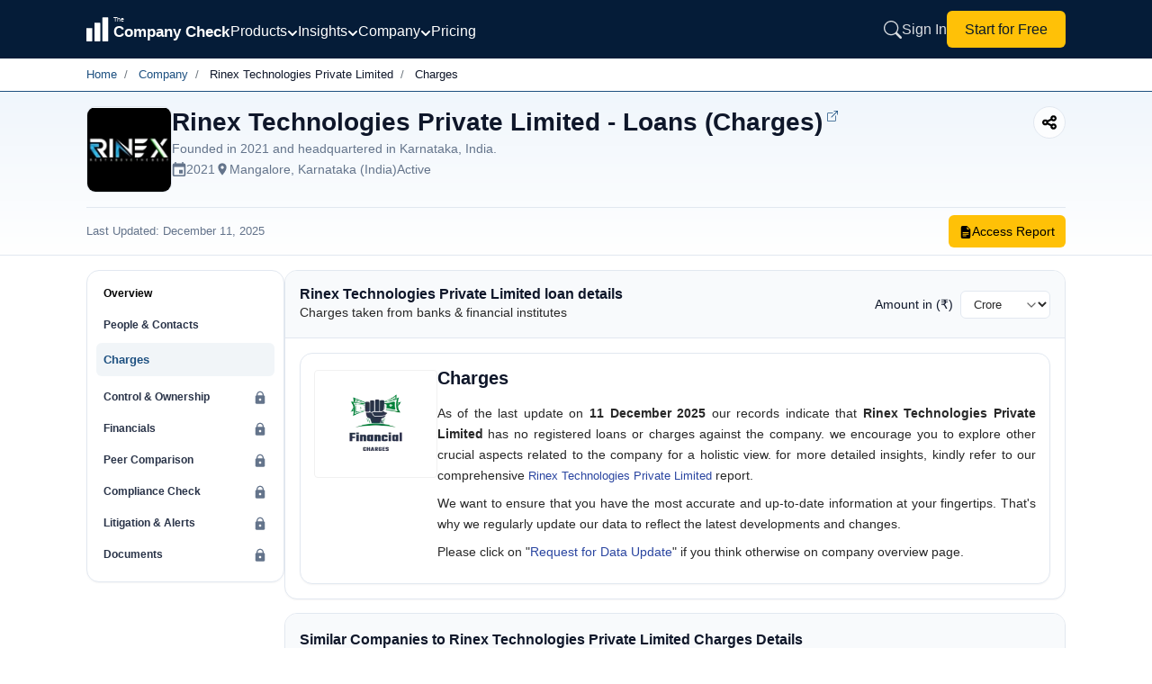

--- FILE ---
content_type: text/html; charset=utf-8
request_url: https://www.thecompanycheck.com/charges/rinex-technologies/U74999KA2021PTC143276
body_size: 24103
content:
    <!DOCTYPE html>
    <html lang="en-IN">
    <head>
        <title>Rinex Technologies Private Limited | Charges | The Company Check</title>
        <meta charset="utf-8">
        <meta name="viewport" content="width=device-width, initial-scale=1.0">
        <meta http-equiv="X-UA-Compatible" content="IE=edge" />
        <meta name="description" content="Rinex Technologies Private Limited has reported no bank loans as per the MCA records as of 11-12-2025. Explore loans for related parties and more.">

            <meta name="keywords" content="rinex technologies private limited open charges, rinex technologies private limitedclosed charges, rinex technologies private limited loans, banks, financial institutes" />
        <meta name="author" content="The Company Check" />
        <meta name="distribution" content="global" />

        <meta property="og:title" content="Rinex Technologies Private Limited | Charges | The Company Check" />
        <meta property="og:description" content="Rinex Technologies Private Limited has reported no bank loans as per the MCA records as of 11-12-2025. Explore loans for related parties and more." />
        <meta property="og:image" content="https://www.thecompanycheck.com/images/thecompanycheck_1200_627.jpg" />
        <meta property="og:url" content="https://www.thecompanycheck.com/charges/rinex-technologies/U74999KA2021PTC143276" />
        <meta property="og:type" content="website" />
        <meta property="og:site_name" content="The Company Check" />
        <meta property="og:locale" content="en_US" />
        <meta property="og:image:width" content="1200" />
        <meta property="og:image:height" content="627" />

        <meta name="twitter:title" content="Rinex Technologies Private Limited | Charges | The Company Check">
        <meta name="twitter:description" content="Rinex Technologies Private Limited has reported no bank loans as per the MCA records as of 11-12-2025. Explore loans for related parties and more.">
        <meta name="twitter:image" content="https://www.thecompanycheck.com/images/thecompanycheck_1200_627.jpg" />
        <meta name="twitter:creator" content="@@TheCompanyCheck">
        <meta name="twitter:site" content="@@TheCompanyCheck">
        <meta name="twitter:card" content="summary_large_image">

        <meta itemprop="name" content="Rinex Technologies Private Limited | Charges | The Company Check">
        <meta itemprop="description" content="Rinex Technologies Private Limited has reported no bank loans as per the MCA records as of 11-12-2025. Explore loans for related parties and more.">
        <meta name="theme-color" content="#293348" />

        <meta property="fb:page_id" content="110745230275774">
        <meta property="fb:app_id" content="1299157640253783">

            <meta name="robots" content="index, follow" />

            <link rel="canonical" href="https://www.thecompanycheck.com/charges/rinex-technologies/U74999KA2021PTC143276" />
        <link rel="apple-touch-icon" sizes="180x180" href="/apple-touch-icon.png">
        <link rel="icon" type="image/png" sizes="32x32" href="/favicon-32x32.png">
        <link rel="icon" type="image/png" sizes="16x16" href="/favicon-16x16.png">

        <link href="https://fonts.googleapis.com/css2?family=Inter:wght@200; 300;400;500;600;700&display=swap" rel="stylesheet">
        <link rel="stylesheet" href="https://cdnjs.cloudflare.com/ajax/libs/font-awesome/6.6.0/css/all.min.css">
            <noscript><link rel="stylesheet" href="https://cdnjs.cloudflare.com/ajax/libs/font-awesome/6.6.0/css/all.min.css" crossorigin="anonymous" type="text/css"></noscript>


        <script type="application/ld+json">
            {
            "@context":"https://schema.org/",
            "@type":"WebSite",
            "mainEntity":{"@type":"Organization",
            "name":"The Company Check",
            "alternateName": "Thecompanycheck",
            "legalName": "TCC Information PVT LTD",
            "foundingDate":"19 Oct 2019",
            "url":"https://www.thecompanycheck.com",
            "logo":"https://www.thecompanycheck.com/Images/tcc-logo/companycheck_logo.webp",
            "description":"The Company Check is a powerful platform offering comprehensive private and public company data. Using advanced algorithms, we deliver financial insights, corporate structures, director and shareholder details. Users can search extensive databases, track competitors, and generate in-depth reports. With detailed investment data and market trends, we empower businesses and investors to make confident, informed decisions.",
            "address":{"@type":"PostalAddress",
            "streetAddress":"Unit 24 Ground Floor, Tower B2, Spaze Itech Park, Sec-49, Sohna Road",
            "addressLocality":"Gurgaon",
            "addressRegion":"Haryana",
            "postalCode":"122018",
            "addressCountry":"IN"},
            "contactPoint":{"@type":"ContactPoint",
            "contactType":"customer support",
            "email":"support@thecompanycheck.com",
            "url":"https://www.thecompanycheck.com"},
            "sameAs":[
            "https://www.linkedin.com/company/the-company-check",
            "https://www.facebook.com/The-Company-Check-104898894321356",
            "https://twitter.com/TheCompanyCheck",
            "https://www.youtube.com/channel/UCUtj-H5uYewlHCuJMSzI8bQ",
            "https://www.quora.com/profile/The-Company-Check/"
            ]
            }
            }
        </script>
        <script async type="application/ld+json">
            {"@context": "https://schema.org/","@type": "WebSite","name": "The Company Check","url": "https://www.thecompanycheck.com","potentialAction": {"@type": "SearchAction","target": "https://www.thecompanycheck.com/textsearch?q={search_term_string}","query-input": "required name=search_term_string"}}
        </script>
        
                    <script async type="application/ld+json">
                        {"@context": "https://schema.org/","@type": "BreadcrumbList","itemListElement": [{"@type": "ListItem","position": 1,"item":[{"@id":"https://www.thecompanycheck.com/","name": "The Company Check"}]},{"@type": "ListItem","position": 2,"item":[{"@id":"https://www.thecompanycheck.com/corporate-list","name": "Company"}]},{"@type": "ListItem","position": 3,"item":[{"@id":"https://www.thecompanycheck.com/company/rinex-technologies-private-limited/U74999KA2021PTC143276","name": "Rinex Technologies Private Limited"}]},{"@type": "ListItem","position": 4,"item":[{"@id":"https://www.thecompanycheck.com/charges/rinex-technologies/U74999KA2021PTC143276","name": "Charges"}]}]}
                    </script>




        
        


            <script src="/js/BundleFiles/preloginJs.min.js?ts=639047959725316265" type="271f509f5775130319abb507-text/javascript"></script>


                <link rel="stylesheet" href="/css/BundleFiles/brand.min.css?ts=639047959725316314" media="all">




            <!-- Google tag (gtag.js) -->
            <script async src="https://www.googletagmanager.com/gtag/js?id=G-BJ2R3ED1FH" type="271f509f5775130319abb507-text/javascript"></script>
            <script type="271f509f5775130319abb507-text/javascript">
                window.dataLayer = window.dataLayer || [];
                function gtag() { dataLayer.push(arguments); }
                gtag('js', new Date());

                gtag('config', 'G-BJ2R3ED1FH');
            </script>

        

    </head>
    
    <body data-spy="scroll" data-target=".navbar-fixed-top">
        <input type="hidden" id="ReturncanonicalUrl" value="https://www.thecompanycheck.com/charges/rinex-technologies/U74999KA2021PTC143276">

        <div id="loadingElement" class="modal-loader" role="status" aria-live="polite">
            <div class="loader-overlap">
                <div class="loading">
                    <span></span>
                    <span></span>
                    <span></span>
                </div>
            </div>
        </div>

        
<style>
    .main-header{
        position: fixed;
        width:100%;
        top:0;
        z-index: 1001;
        background: #051c38;
        min-height: 65px;
    }
    .nav-container{
    width:85%;
    margin:auto;
    display:flex;
    align-items:center;
    column-gap:35px;
    min-height:65px;
    }

    .header-logo{
        min-width:160px;
    }
    .header-logo svg{
        width:160px;
    }
    .header-links{
    margin-left:auto;
    }

   /*  .header-middle{
        margin-top:6px;
    } */
    .navigation-menu-item{
        display:flex;
        align-items:center;
        column-gap:25px;
        margin-top:3px;
    }
    .navigation-menu-item .nav-link-with-dropdown {
        font-weight:400;
        color: #fff; 
        text-decoration: none;    
        transition: color 0.3s; 
        display: flex;
        align-items: center; 
        gap: 6px; 
        font-size:1rem;
        font-weight:400;
        cursor: pointer;
        white-space: nowrap;
    }

    .nav-link-with-dropdown svg{
        width:12px;
        height:12px;
        margin-top:5px;
    }

    .header-links{
        display:inline-flex;
        column-gap:20px;
        align-items:center;
    }

        .header-links a{
            font-size:1rem;
            font-weight:400;
        }
    .dropdown-menu{
        background: #051c38;
        border: 1px solid rgba(255, 255, 255, 0.15); 
       border-radius: 16px; 
       box-shadow: 0 20px 60px rgba(0, 0, 0, 0.5); 
       backdrop-filter: blur(20px); z-index: 10000; min-width: 900px; padding: 25px; margin-top: -8px;
    }
     .dropdown-grid{
         display: grid; 
         grid-template-columns: repeat(4, 1fr); 
         gap: 8px;
     }
    .dropdown-grid .dropdown-item{
        padding: 8px 12px; border-radius: 10px; transition: all 0.2s ease; text-decoration: none; display: block;
    }

    .dropdown-item-title{
    font-size: 0.875rem; font-weight: 500; color: #ffffff; margin-bottom: 4px; display: flex; align-items: center; gap: 8px;    
    }
    .dropdown-item-desc{
        font-size: 12px; color: rgba(255, 255, 255, 0.6); line-height: 1.4;
    }
    .dropdown-section-title{
        font-size: 12px; font-weight: 700; color: rgba(255, 255, 255, 0.5); text-transform: uppercase; letter-spacing: 0.8px; margin-bottom: 16px; padding-left: 8px;
    }
    /* Dropdown Menu Styles */
.dropdown-container {
    position: relative;
    display: inline-block;
}

.dropdown-menu {
    position: absolute;
    top: calc(100% + 15px);
    left: -100px;   
    margin-top: 0;
        background: #051c38;
    border: 1px solid rgba(255, 255, 255, 0.15);
    border-radius: 16px;
    box-shadow: 0 20px 60px rgba(0, 0, 0, 0.5);
    backdrop-filter: blur(20px);
    opacity: 0;
    visibility: hidden;
    display: block;
    transition: opacity 0.2s ease, visibility 0.2s ease, transform 0.2s ease;
    z-index: 10000;
    pointer-events: none;
}

.dropdown-container:hover .dropdown-menu {
    opacity: 1 !important;
    visibility: visible !important;
    pointer-events: auto !important;
   
    display: block !important;
}

/* Keep menu visible when hovering over the menu itself */
.dropdown-menu:hover {
    opacity: 1 !important;
    visibility: visible !important;
    pointer-events: auto !important;
   
    display: block !important;
}

/* Ensure dropdown items are clickable */
.dropdown-item {
    pointer-events: auto;
    cursor: pointer;
}

/* Add invisible padding area at top of menu to bridge gap */
.dropdown-menu > *:first-child {
    margin-top: 0;
}

.dropdown-item:hover {
    background: rgba(255, 255, 255, 0.08) !important;
}

.dropdown-container:hover .dropdown-arrow {
    transform: rotate(180deg);
}

/* Mobile menu styles */
.mobile-menu.active {
    left: 0 !important;
}

.mobile-overlay.active {
    opacity: 1 !important;
    visibility: visible !important;
}
.dropdown-footer-primary{
        padding: 10px 20px;
        border-radius: 8px;
        font-size: 14px;
        font-weight: 600;
        text-decoration: none;
        transition: all 0.2s ease;
        background: rgba(255, 255, 255, 0.05);
        color: rgba(255, 255, 255, 0.8);
        border: 1px solid rgba(255, 255, 255, 0.1);
    }
.dropdown-footer-secondary{
   padding: 10px 20px; border-radius: 8px; font-size: 14px; font-weight: 600; text-decoration: none; transition: all 0.2s ease; background: rgba(255, 255, 255, 0.05); color: rgba(255, 255, 255, 0.8); border: 1px solid rgba(255, 255, 255, 0.1);
}

.mobile-menu-btn{
    display:none;
}

/* Mobile responsive styles */
@media (max-width: 1024px) {
    .navigation-menu-item {
        display: none !important;
    }

        .header-logo{
            min-width:130px;
        }
        .sign-in-link{
            display:none;
            padding:8px 14px;
        }

        .start-free-link{
            padding: 6px 14px!important;
            font-size:0.825rem!important;
        }
    .nav-container {
        justify-content: space-between;
        width:100%;
        padding:0px 10px;
        column-gap:15px;
    }
    
    .mobile-menu-btn {
        display: flex !important;
    }
    
    #mobile-menu-btn {
        display: flex !important;
        padding:0px;
    }
    #mobile-menu-btn svg{
        width:28px;
        height:28px;
    }
    .header-links {
        margin-left: auto;
        display: inline-flex !important;
        column-gap: 15px;
        align-items: center;
    }
    
    /* Hide search button on home page for mobile only */
    .header-links.home-page .expndable-search-btn {
        display: none !important;
    }
    .header-logo svg{
        width:140px;
    }
    .search-close-btn{
        display:none!important;
    }

        .footer-disclaimer{
            padding:0px 15px!important;
        }

        .mobile-menu {
            position:relative;
        }

        .mobile-menu-items-container .mobile-menu-cta{
            position: absolute;
            bottom: 20px;
            width: 92%;
            margin: auto;
            left: 0;
            right: 0;
        }
}

@media (min-width: 1025px) {
    .mobile-menu-btn {
        display: none !important;
    }
    
    #mobile-menu-btn {
        display: none !important;
    }
    
    .navigation-menu-item {
        display: flex !important;
    }
}

/* Mobile menu submenu styles */
.mobile-menu-item {
    border-bottom: 1px solid rgba(255, 255, 255, 0.1);
}

.mobile-menu-toggle {
    transition: all 0.3s ease;
}

.mobile-menu-toggle.active .mobile-arrow {
    transform: rotate(180deg);
}

.mobile-submenu {
    max-height: 0;
    overflow: hidden;
    transition: max-height 0.3s ease, padding 0.3s ease, opacity 0.3s ease;
    opacity: 0;
}

.mobile-submenu.active {
    max-height: 2000px;
    display: block !important;
    opacity: 1;
}
.search-expandable-box {
    display: none;
    position: fixed;
    width: 100%;
    min-height: 70px;
    right: 0;
    padding: 20px;
    top: 0;
    background:#051c38;
    backdrop-filter: blur(10px);
    z-index: 1001;
    box-shadow: 0 -4px 24px rgba(15, 23, 42, 0.12);

}
.search-expandable-box.active {
    display: flex;
    align-items: center;
    justify-content: center;
   
}

.searchoverlay {
    position: fixed;
    top: 0;
    left: 0;
    width: 100%;
    height: 100%;
    background: rgba(15, 23, 42, 0.75);
    backdrop-filter: blur(4px);
    z-index: 1000;
    opacity: 0;
    visibility: hidden;
}

    .searchoverlay.active {
        opacity: 1;
        visibility: visible;
    }

.search-close-btn {
    position: absolute;
    top: 20px;
    right: 20px;
    width: 40px;
    height: 40px;
    border: 0;
    outline: none;
    background: #f1f5f9;
    border-radius: 50%;
    display: flex;
    align-items: center;
    justify-content: center;
    cursor: pointer;
    z-index: 1002;
    color: #64748b;
}

    .search-close-btn:hover {
        background: #e2e8f0;
        color: #1e293b;
    }

    .search-close-btn svg {
        width: 20px;
        height: 20px;
    }

.search-expandable-inner {
    display: flex;
    justify-content: center;
    flex-direction: column;
    gap: 10px;
    align-items: center;
    width: 100%;
    max-width: 550px;
    margin-top: 0;
}
    /*search new design*/
    .new-search-box {
        width: 100%;
        max-width: 550px;
        margin-top: 5px;
        overflow: hidden;
        z-index:999;
        position: absolute;
        background: #fafafa;       
        border-radius: 8px;
    }

    .header-search-box {
        min-height: 50px;
        display: flex;
        align-items: center;
        border: 1px solid #e2e8f0;
        background: #ffffff !important;
        border-radius: 12px;
        overflow: hidden;
        position: relative;
        
    }
    .header-search-box input{
        border:0;
        width:100%;
        outline: 0px;
            padding: 15px 20px 15px 50px;
    }
    .search-clear-btn {
        position: absolute;
        right: 12px;
        top: 50%;
        transform: translateY(-50%);
        border: 0;
        outline: none;
        background: #f1f5f9;
        color: #64748b;
        width: 28px;
        height: 28px;
        border-radius: 50%;
        display: flex;
        align-items: center;
        justify-content: center;
        cursor: pointer;
        z-index: 1;
    }

    
.header-search {
    width: 100%;
    max-width: 600px;  
   
    margin: auto;
}
.header-search-box{
        height: 50px;
    display: flex;
    align-items: center;
    border: 1px solid #e2e8f0;
    background: #fff !important;
    border-radius: 12px;
    overflow: hidden;
    position: relative;
    box-shadow: 0 2px 8px rgba(0, 0, 0, .04);
}
.header-search-box .searchbutton {
    border: 0;
    outline: none;
    background: none;
    color: #64748b;
    position: absolute;
    left: 0px;
    top: 50%;
    min-width:50px;
    min-height:50px;
    transform: translateY(-50%);
    cursor: pointer;
    display: flex;
    align-items: center;
    justify-content: center;
    z-index: 1;
          
}

    .searchbutton svg{
        width:16px;
        height:16px;
    }
.header-search-box input {
    border: 0;
    outline: none;
    padding: 15px 20px 15px 50px;
    width: 100%;
    height: 100%;
    font-size: 15px;
    color: #1e293b;
    background: transparent;
}
.new-search-top {
    border-bottom: 1px solid #e2e8f0;
    padding: 10px 20px;
    background: #fff;
    border-radius: 16px 16px 0 0;
}

.new-search-tabs {
    display: flex;
    column-gap: 8px;
    margin: 0;
    padding: 0px;
}

    .new-search-tabs li {
        border-radius: 8px !important;
        padding: 5px 16px;
        text-align: center;
        font-size: 12px;
        font-weight: 400;
        color: #666666;
        cursor: pointer;
        border: 1px solid #e2e8f0;
        background: #ffffff;
        white-space: nowrap;
    }

        .new-search-tabs li:hover {
            background: #f1f5f9;
            border-color: #cbd5e1;
            color: #475569;
        }

        .new-search-tabs li.active {
            background: #293348;
            color: #fff;
            border-color: #293348;
        }

.new-search-list-item {
    margin: 0;
    padding: 0px;
}


    .new-search-list-item li {
        display: flex;
        align-items: center;
        padding: 8px 20px;
        column-gap: 12px;
        border-bottom: 1px dashed #f1f5f9;
        cursor: pointer;
        background: #fff;
        position: relative;
    }

        .new-search-list-item li a {
            display: flex;
            width: 100%;
            padding: 0px;
            column-gap: 12px;
        }

        .new-search-list-item li:last-child {
            border-bottom: none;
        }

        .new-search-list-item li:hover::before {
            opacity: 1;
        }

        .new-search-list-item li .search-logo {
            width: 30px;
            height: 30px;
            display: flex;
            overflow: hidden;
            justify-content: center;
            align-items: center;
            padding: 2px;
            background: #fff;
            border-radius: 5px;
            border: 1px solid #f1f1f1
        }

            .new-search-list-item li .search-logo span {
                color: #212529;
                font-size: 13px;
            }

            .new-search-list-item li .search-logo img {
                object-fit: contain
            }

.new-search-details {
    width: calc(100% - 40px);
    text-align: left
}

.new-search-com-status {
    display: flex;
    justify-content: space-between;
    column-gap: 10px;
    align-items: center;
}

    .new-search-com-status h4 {
        font-size: 0.775rem;
        font-weight: 500;
        margin: 0px;
        color: #1e293b;
    }

.search-location-domain span {
    font-size: 12px;
}

#searchallData {
    overflow-y: auto;
    max-height: 500px;
    scrollbar-width: thin;
    scrollbar-color: #cbd5e1 #f1f5f9;
}

    #searchallData::-webkit-scrollbar {
        width: 6px;
    }

    #searchallData::-webkit-scrollbar-track {
        background: #f1f5f9;
    }

    #searchallData::-webkit-scrollbar-thumb {
        background: #cbd5e1;
        border-radius: 3px;
    }

        #searchallData::-webkit-scrollbar-thumb:hover {
            background: #94a3b8;
        }

.new-search-com-status small {
    display: none;
}

.search-header-inner-box h2 {
    padding-left: 20px;
    font-weight: 600;
    font-size: 12px;
    margin: 0px;
    color: #475569;
    text-transform: uppercase;
    letter-spacing: 0.5px;
    padding-top: 12px;
}

.new-search-list-item li p {
    margin: 0!important;
    font-size: 12px !important;
    font-weight: 400;
    line-height: 1.5 !important;
    text-align: left;
    width: 100%;
    color: #666666 !important;
}

    .new-search-list-item li p span {
        font-size: 11px !important;
        margin: 0px !important;
        color: #666 !important;
        font-weight: 400;
    }

.new-search-list-item li:hover {
    background: #293348;
    color: #fff;
}

    .new-search-list-item li:hover span {
        color: #fff !important;
    }

    .new-search-list-item li:hover p {
        color: #fff !important;
    }

    .new-search-list-item li:hover .initial-name {
        color: #fff;
    }

.location-border {
    position: relative;
}

.search-location-domain {
    display: flex;
    column-gap: 16px;
}

.location-border:before {
    content: '|';
    position: absolute;
    right: -10px;
    color: #555;
    top: 0;
    font-size: 13px;
}

#Companysearchtab h2 {
    padding-left: 15px;
}

.company-status {
    font-size: 11px !important;
    margin: 0px !important;
    color: #666 !important;
    font-weight: 400 !important;
}

.search-content {
    display: none;
    padding: 8px 0;
}

.new-search-list-item li:hover h4,
.new-search-list-item li:hover .search-dir-nm {
    color: #fff;
}

.new-search-com-status .company-name {
    font-size: 0.475rem;
    font-weight: 500;
    margin: 0px;
    width: 250px;
    color: #000;
    overflow: hidden;
    white-space: nowrap;
    text-overflow: ellipsis;
}

.search-content .search-heading {
    font-size: 13px;
    font-weight: 500;
    color: #555;
    text-align: left;
    line-height: normal;
    padding: 8px 20px;
    margin: 0;
}
.search-content .search-heading span{
    font-size:11px;
    color:#1d5080;
}
.search-content.active {
    display: block;
    padding: 0;
}

.recent-search-top {
    width: 100%;
    padding: 8px 0 0;
}

    .recent-search-top span {
        font-size: 11px;
        cursor: pointer;
        font-weight: 500;
        color: #777;
        letter-spacing: .3px
    }

.initial-name {
    font-size: 12px;
    font-weight: 500;
    letter-spacing: .1px
}

.search-dir-nm {
    font-weight: 500;
    font-size: 0.775rem;
    color: #000;
}

/* Mobile Overlay Styles */
.mobile-overlay {
    position: fixed;
    top: 0;
    left: 0;
    width: 100%;
    height: 100%;
    background: rgba(0, 0, 0, 0.7);
    z-index: 9998;
    opacity: 0;
    visibility: hidden;
    transition: all 0.3s ease;
}

/* Mobile Menu Styles */
.mobile-menu {
    position: fixed;
    top: 0;
    left: -100%;
    width: 85%;
    max-width: 320px;
    height: 100%;
        background: #051c38;
    z-index: 9999;
    transition: left 0.3s ease;
    overflow-y: auto;
    padding: 20px;
    box-shadow: 2px 0 20px rgba(0, 0, 0, 0.5);
}

.mobile-menu-header {
    display: flex;
    justify-content: space-between;
    align-items: center;
    margin-bottom: 30px;
    padding-top: 10px;
}

.mobile-menu-title {
    color: #ffffff;
    font-size: 18px;
    font-weight: 600;
    margin: 0;
}

.mobile-menu-items-container {
    display: flex;
    flex-direction: column;
    gap: 0;
}

.mobile-menu-toggle-btn {
    width: 100%;
    display: flex;
    justify-content: space-between;
    align-items: center;
    background: transparent;
    border: none;
    color: rgba(255, 255, 255, 0.85);
    text-decoration: none;
    font-size: 16px;
    font-weight: 400;
    padding: 12px 0;
    cursor: pointer;
    text-align: left;
}

.mobile-arrow {
    transition: transform 0.3s ease;
}

.mobile-submenu-default {
    display: none;
    padding-left: 16px;
    padding-top: 8px;
    padding-bottom: 8px;
}

.mobile-submenu-section {
    margin-bottom: 16px;
}

.mobile-submenu-section-title {
    font-size: 12px;
    font-weight: 700;
    color: rgba(255, 255, 255, 0.5);
    text-transform: uppercase;
    letter-spacing: 0.8px;
    margin-bottom: 12px;
}

.mobile-submenu-links {
    display: flex;
    flex-direction: column;
    gap: 8px;
}

.mobile-submenu-link {
    color: rgba(255, 255, 255, 0.75);
    text-decoration: none;
    font-size: 14px;
    padding: 8px 0;
}

.mobile-submenu-footer {
    display: flex;
    flex-direction: column;
    gap: 8px;
    margin-top: 12px;
    padding-top: 12px;
    border-top: 1px solid rgba(255, 255, 255, 0.1);
}

.mobile-menu-link {
    color: rgba(255, 255, 255, 0.85);
    text-decoration: none;
    font-size: 16px;
    font-weight: 400;
    padding: 12px 0;
    border-bottom: 1px solid rgba(255, 255, 255, 0.1);
}

.mobile-menu-cta {
    margin-top: 10px;
    padding: 8px 16px;
    background: #ffffff;
    color: #0a1929;
    border-radius: 8px;
    text-decoration: none;
    font-size: 16px;
    font-weight: 500;
    text-align: center;
}

/* Header Logo Link */
.header-logo-link {
    display: flex;
    align-items: center;
}

/* Mobile Menu Button */
.mobile-menu-btn-inner {      
    display: flex;
    align-items: center;
    justify-content: center;
    background: transparent;
    border: none;
    cursor: pointer;
}

#icon-close {
    display: none;
}

/* Dropdown Container */
.dropdown-container-relative {
    position: relative;
}

/* Dropdown Section */
.dropdown-section {
    margin-bottom: 24px;
}

.dropdown-grid-2col {
    display: grid;
    grid-template-columns: repeat(2, 1fr);
    gap: 8px;
}

.dropdown-grid-1col {
    display: grid;
    grid-template-columns: 1fr;
    gap: 8px;
}

.dropdown-menu-small {
    min-width: 200px !important;
    padding: 20px;
}

.dropdown-bridge {
    position: absolute;
    top: -8px;
    left: 0;
    right: 0;
    height: 8px;
    background: transparent;
    pointer-events: auto;
}

.dropdown-footer {
    margin-top: 20px;
    padding-top: 20px;
    border-top: 1px solid rgba(255, 255, 255, 0.1);
    display: flex;
    justify-content:end;
    gap: 16px;
}

.dropdown-arrow-small {
    width: 12px;
    height: 12px;
    transition: transform 0.2s ease;
}

/* Search Button */
.expndable-search-btn {      
    display: flex;
    align-items: center;
    justify-content: center;
    background: transparent;
    border: none;
    cursor: pointer;
    color: rgba(255, 255, 255, 0.85);
}
.expndable-search-btn svg{
    width:20px;
    height:20px;
}
 /* Search Clear Button */
.search-clear-btn-hidden {
    display: none;
    background: transparent;
    border: none;
    cursor: pointer;
    padding: 4px;
}

/* Search Header Tab */
.search-header-tab-hidden {
    display: none;
}

.search-header-inner-box-margin {
    margin-top: 8px;
}

.search-header-inner-box-hidden {
    display: none;
}

.search-header-inner-box-hidden-margin {
    display: none;
    margin-top: 8px;
}

.search-content-tab {
    padding: 16px;
    display: none;
}

.search-list-reset {
    list-style: none;
    padding: 0;
    margin: 0;
}

/* Sign In Link */
.sign-in-link {
    color: rgba(255, 255, 255, 0.85);
    text-decoration: none;
    font-weight: 400;
    transition: color 0.3s;
    white-space: nowrap;
}

.sign-in-link:hover {
    color: #ffffff;
}

/* Start for Free Link */
.start-free-link {
    padding: 8px 20px;
        background: #ffc107;
    color: #0a1929;
    border-radius: 6px;
    text-decoration: none;
    font-weight: 400;
    transition: all 0.3s;
    white-space: nowrap;
    flex-shrink: 0;
    touch-action: manipulation;
}

.start-free-link:hover {
    background: #f0f0f0;
}
@media(min-width:320px) and (max-width:767px){
        .new-search-box{
            width:98%;
            left:0;
            right:0;
            margin:auto;
        }

        .search-expandable-box{
            padding:20px 10px;
        }
}
    </style>
<!-- Mobile Menu Overlay -->
<div class="mobile-overlay" id="mobile-overlay"></div>

<!-- Mobile Menu -->
<div class="mobile-menu" id="mobile-menu">
  
    <div class="mobile-menu-items-container">
        <!-- Offerings Dropdown -->
        <div class="mobile-menu-item">
            <button class="mobile-menu-toggle mobile-menu-toggle-btn" data-target="mobile-offerings">
                <span>Products</span>
                <svg class="mobile-arrow" width="12" height="12" viewBox="0 0 12 12" fill="none" stroke="currentColor" stroke-width="2" stroke-linecap="round" stroke-linejoin="round">
                    <polyline points="2 4 6 8 10 4"></polyline>
                </svg>
            </button>
            <div class="mobile-submenu mobile-submenu-default" id="mobile-offerings">
                <div class="mobile-submenu-section">
                    <div class="mobile-submenu-section-title">Datasets</div>
                    <div class="mobile-submenu-links">
                        <a href="/products/databases/indian-legal-entities" class="mobile-submenu-link">Indian Legal Entity</a>
                        <a href="/products/databases/people" class="mobile-submenu-link">People Database</a>
                        <a href="/products/databases/charges" class="mobile-submenu-link">Charges</a>
                        <a href="/products/databases/regulatory-alerts" class="mobile-submenu-link">Regulatory Alerts</a>
                        <a href="/products/databases/litigations" class="mobile-submenu-link">Litigations</a>
                        <a href="/products/databases/detailed-financials" class="mobile-submenu-link">Detailed Financials</a>
                        <a href="/products/databases/credit-ratings" class="mobile-submenu-link">Credit Ratings</a>
                        <a href="/products/databases/global-brands" class="mobile-submenu-link">Global Brands</a>
                        <a href="/products/databases/funding-rounds" class="mobile-submenu-link">Funding Rounds</a>
                        <a href="/products/databases/acquisitions" class="mobile-submenu-link">Acquisitions</a>
                        <a href="/products/databases/investors" class="mobile-submenu-link">Investors Database</a>
                        <a href="/products/databases/ipo-listings" class="mobile-submenu-link">IPO & Listings</a>
                        <a href="/products/databases/news" class="mobile-submenu-link">News</a>
                        <a href="/product/company-report" class="mobile-submenu-link">Company Report</a>
                    </div>
                </div>
                <div class="mobile-submenu-section">
                    <div class="mobile-submenu-section-title">Solutions</div>
                    <div class="mobile-submenu-links">
                        <a href="/products/solutions/due-diligence" class="mobile-submenu-link">Due Diligence</a>
                        <a href="/products/solutions/kyc-screening" class="mobile-submenu-link">KYC & Screening</a>
                        <a href="/products/solutions/market-research" class="mobile-submenu-link">Market Research</a>
                        <a href="/products/solutions/monitoring" class="mobile-submenu-link">Monitoring</a>
                        <a href="/products/solutions/investment-deal-intelligence" class="mobile-submenu-link">Investment & Deal Intelligence</a>
                    </div>
                </div>
                <div class="mobile-submenu-footer">
                    <a href="/products/databases" class="mobile-submenu-link">More database products</a>
                    <a href="/products/solutions" class="mobile-submenu-link">View all solutions</a>
                </div>
            </div>
        </div>

        <!-- Insights Dropdown -->
        <div class="mobile-menu-item">
            <button class="mobile-menu-toggle mobile-menu-toggle-btn" data-target="mobile-insights">
                <span>Insights</span>
                <svg class="mobile-arrow" width="12" height="12" viewBox="0 0 12 12" fill="none" stroke="currentColor" stroke-width="2" stroke-linecap="round" stroke-linejoin="round">
                    <polyline points="2 4 6 8 10 4"></polyline>
                </svg>
            </button>
            <div class="mobile-submenu mobile-submenu-default" id="mobile-insights">
                <div class="mobile-submenu-links">
                    <a href="/insights/financials" class="mobile-submenu-link">Financial Insights</a>
                    <a href="/insights/ownership-control" class="mobile-submenu-link">Ownership & Control</a>
                    <a href="/insights/charges-borrowings" class="mobile-submenu-link">Charges & Borrowings</a>
                    <a href="/insights/compliance-risk" class="mobile-submenu-link">Compliance & Risk</a>
                    <a href="/insights/litigation" class="mobile-submenu-link">Litigation</a>
                    <a href="/insights/peers-competitors" class="mobile-submenu-link">Peers & Competitors</a>
                    <a href="/insights/deals-listings" class="mobile-submenu-link">Deals & Listings</a>
                    <a href="/insights/business-overview" class="mobile-submenu-link">Business Overview</a>
                </div>
                <div class="mobile-submenu-footer">
                    <a href="/insights" class="mobile-submenu-link">View all insights</a>
                </div>
            </div>
        </div>

        <!-- Company Dropdown -->
        <div class="mobile-menu-item">
            <button class="mobile-menu-toggle mobile-menu-toggle-btn" data-target="mobile-company">
                <span>Company</span>
                <svg class="mobile-arrow" width="12" height="12" viewBox="0 0 12 12" fill="none" stroke="currentColor" stroke-width="2" stroke-linecap="round" stroke-linejoin="round">
                    <polyline points="2 4 6 8 10 4"></polyline>
                </svg>
            </button>
            <div class="mobile-submenu mobile-submenu-default" id="mobile-company">
                <div class="mobile-submenu-links">
                    <a href="/about-us" class="mobile-submenu-link">About us</a>
                    <a href="/company/careers" class="mobile-submenu-link">Careers</a>
                    <a href="/contact-us" class="mobile-submenu-link">Contact us</a>
                </div>
            </div>
        </div>

        <a href="/pricing" class="mobile-menu-link">Pricing</a>
        <a href="https://platform.thecompanycheck.com/account" class="mobile-menu-link">Sign In</a>
        <a href="https://platform.thecompanycheck.com/signup" class="mobile-menu-cta">Start for Free</a>
    </div>
</div>

<!-- Header Navigation -->
<header class="main-header">
    <nav class="nav-container">
        <!-- Logo -->
        <div class="header-logo">
            <a href="/" class="header-logo-link" aria-label="Go to Home">
                <svg width="160" height="45" viewBox="0 0 540 115" xmlns="http://www.w3.org/2000/svg" aria-label="The Company Check Logo" role="img">
                    <g transform="translate(-30,0)">
                        <g transform="translate(0,55)" fill="#FFFFFF">
                            <rect x="30" y="-2" width="22" height="50" rx="2"></rect>
                            <rect x="60" y="-22" width="22" height="70" rx="2"></rect>
                            <rect x="90" y="-42" width="22" height="90" rx="2"></rect>
                        </g>
                        <g fill="#FFFFFF" font-family="Inter, Helvetica, Arial, sans-serif">
                            <text x="130" y="30" font-size="24" font-weight="500">The</text>
                            <text x="130" y="86" font-size="56" font-weight="700">Company Check</text>
                        </g>
                    </g>
                </svg>
            </a>
        </div>
        <div class="header-middle">
       


        <!-- Desktop Navigation Links -->
        <div class="navigation-menu-item">
            <div class="dropdown-container dropdown-container-relative">
                <a href="#" class="nav-link-with-dropdown">
                    Products
                    <svg class="dropdown-arrow" viewBox="0 0 12 12" fill="none" stroke="currentColor" stroke-width="2" stroke-linecap="round" stroke-linejoin="round">
                        <polyline points="2 4 6 8 10 4"></polyline>
                    </svg>
                </a>
                <div class="dropdown-menu">
                    <div class="dropdown-section">
                        <div class="dropdown-section-title">Datasets</div>
                        <div class="dropdown-grid">
                            <a href="/products/databases/indian-legal-entities" class="dropdown-item">
                                <div class="dropdown-item-title">Indian Legal Entity</div>
                                <div class="dropdown-item-desc">Verified MCA &amp; regulatory profiles</div>
                            </a>
                            <a href="/products/databases/people" class="dropdown-item">
                                <div class="dropdown-item-title" >People Database</div>
                                <div class="dropdown-item-desc">Directors, KMP &amp; signatories</div>
                            </a>
                            <a href="/products/databases/charges" class="dropdown-item">
                                <div class="dropdown-item-title">Charges</div>
                                <div class="dropdown-item-desc">Borrowings &amp; secured filings</div>
                            </a>
                            <a href="/products/databases/regulatory-alerts" class="dropdown-item">
                                <div class="dropdown-item-title">Regulatory Alerts</div>
                                <div class="dropdown-item-desc">MCA, RBI &amp; compliance updates</div>
                            </a>
                            <a href="/products/databases/litigations" class="dropdown-item">
                                <div class="dropdown-item-title">Litigations</div>
                                <div class="dropdown-item-desc">Court cases &amp; legal exposure</div>
                            </a>
                            <a href="/products/databases/detailed-financials" class="dropdown-item">
                                <div class="dropdown-item-title">Detailed Financials</div>
                                <div class="dropdown-item-desc">Balance sheet, P&amp;L &amp; ratios</div>
                            </a>
                            <a href="/products/databases/credit-ratings" class="dropdown-item">
                                <div class="dropdown-item-title">Credit Ratings</div>
                                <div class="dropdown-item-desc">Agency ratings &amp; outlook</div>
                            </a>
                            <a href="/products/databases/global-brands" class="dropdown-item">
                                <div class="dropdown-item-title">Global Brands</div>
                                <div class="dropdown-item-desc">Brands across markets</div>
                            </a>
                            <a href="/products/databases/funding-rounds" class="dropdown-item">
                                <div class="dropdown-item-title">Funding Rounds</div>
                                <div class="dropdown-item-desc">VC, PE &amp; growth capital</div>
                            </a>
                            <a href="/products/databases/acquisitions" class="dropdown-item">
                                <div class="dropdown-item-title">Acquisitions</div>
                                <div class="dropdown-item-desc">M&amp;A &amp; transaction history</div>
                            </a>
                            <a href="/products/databases/investors" class="dropdown-item">
                                <div class="dropdown-item-title">Investors Database</div>
                                <div class="dropdown-item-desc">Funds, angels &amp; portfolios</div>
                            </a>
                            <a href="/products/databases/ipo-listings" class="dropdown-item">
                                <div class="dropdown-item-title">IPO &amp; Listings</div>
                                <div class="dropdown-item-desc">Public markets &amp; tickers</div>
                            </a>
                            <a href="/products/databases/news" class="dropdown-item">
                                <div class="dropdown-item-title">News</div>
                                <div class="dropdown-item-desc">Signals, events &amp; coverage</div>
                            </a>
                            <a href="/product/company-report" class="dropdown-item">
                                <div class="dropdown-item-title">Company Report</div>
                                <div class="dropdown-item-desc">Comprehensive business &amp; compliance overview</div>
                            </a>
                        </div>
                    </div>
                    <!-- Solutions Section -->
                    <div class="dropdown-section">
                        <div class="dropdown-section-title">Solutions</div>
                        <div class="dropdown-grid">
                            <a href="/products/solutions/due-diligence" class="dropdown-item">
                                <div class="dropdown-item-title">Due Diligence</div>
                                <div class="dropdown-item-desc">Company risk, compliance &amp; transaction readiness</div>
                            </a>
                            <a href="/products/solutions/kyc-screening" class="dropdown-item">
                                <div class="dropdown-item-title">KYC &amp; Screening</div>
                                <div class="dropdown-item-desc">AML, regulatory checks &amp; entity verification</div>
                            </a>
                            <a href="/products/solutions/market-research" class="dropdown-item">
                                <div class="dropdown-item-title">Market Research</div>
                                <div class="dropdown-item-desc">Sector analysis, competitors &amp; insights</div>
                            </a>
                            <a href="/products/solutions/monitoring" class="dropdown-item">
                                <div class="dropdown-item-title">Monitoring</div>
                                <div class="dropdown-item-desc">Real-time alerts &amp; change tracking</div>
                            </a>
                            <a href="/products/solutions/investment-deal-intelligence" class="dropdown-item">
                                <div class="dropdown-item-title">Investment &amp; Deal Intelligence</div>
                                <div class="dropdown-item-desc">Funding, acquisitions, IPOs &amp; investors</div>
                            </a>
                        </div>
                    </div>
                    <!-- Footer -->
                    <div class="dropdown-footer">
                        <a href="/products/databases" class="dropdown-footer-primary">More database products</a>
                        <a href="/products/solutions" class="dropdown-footer-secondary">View all solutions</a>
                    </div>
                </div>
            </div>

            <div class="dropdown-container dropdown-container-relative">
                <a href="#" class="nav-link-with-dropdown">
                    Insights
                    <svg class="dropdown-arrow dropdown-arrow-small" viewBox="0 0 12 12" fill="none" stroke="currentColor" stroke-width="2" stroke-linecap="round" stroke-linejoin="round">
                        <polyline points="2 4 6 8 10 4"></polyline>
                    </svg>
                </a>
                <div class="dropdown-menu">
                    <!-- Invisible bridge area -->
                    <div class="dropdown-bridge"></div>
                    <!-- Insights Section -->
                    <div class="dropdown-section">
                        <div class="dropdown-section-title">Insights</div>
                        <div class="dropdown-grid dropdown-grid-2col">
                            <a href="/insights/financials" class="dropdown-item">
                                <div class="dropdown-item-title">Financial Insights</div>
                                <div class="dropdown-item-desc">Revenue trends, profitability &amp; ratios</div>
                            </a>
                            <a href="/insights/ownership-control" class="dropdown-item">
                                <div class="dropdown-item-title">Ownership &amp; Control</div>
                                <div class="dropdown-item-desc">Shareholding patterns &amp; governance</div>
                            </a>
                            <a href="/insights/charges-borrowings" class="dropdown-item">
                                <div class="dropdown-item-title">Charges &amp; Borrowings</div>
                                <div class="dropdown-item-desc">Debt analysis &amp; leverage ratios</div>
                            </a>
                            <a href="/insights/compliance-risk" class="dropdown-item">
                                <div class="dropdown-item-title">Compliance &amp; Risk</div>
                                <div class="dropdown-item-desc">Regulatory status &amp; risk assessment</div>
                            </a>
                            <a href="/insights/litigation" class="dropdown-item">
                                <div class="dropdown-item-title">Litigation</div>
                                <div class="dropdown-item-desc">Legal case analysis &amp; trends</div>
                            </a>
                            <a href="/insights/peers-competitors" class="dropdown-item">
                                <div class="dropdown-item-title">Peers &amp; Competitors</div>
                                <div class="dropdown-item-desc">Competitive analysis &amp; benchmarking</div>
                            </a>
                            <a href="/insights/deals-listings" class="dropdown-item">
                                <div class="dropdown-item-title">Deals &amp; Listings</div>
                                <div class="dropdown-item-desc">M&amp;A insights &amp; IPO tracking</div>
                            </a>
                            <a href="/insights/business-overview" class="dropdown-item">
                                <div class="dropdown-item-title">Business Overview</div>
                                <div class="dropdown-item-desc">Company profile &amp; operations</div>
                            </a>
                        </div>
                    </div>
                    <!-- Footer -->
                    <div class="dropdown-footer">
                            <a href="/insights" class="dropdown-footer-secondary">View all insights</a>
                    </div>
                </div>
            </div>

            <div class="dropdown-container dropdown-container-relative">
                <a href="#" class="nav-link-with-dropdown">
                    Company
                    <svg class="dropdown-arrow dropdown-arrow-small" viewBox="0 0 12 12" fill="none" stroke="currentColor" stroke-width="2" stroke-linecap="round" stroke-linejoin="round">
                        <polyline points="2 4 6 8 10 4"></polyline>
                    </svg>
                </a>
                <div class="dropdown-menu dropdown-menu-small">
                    <!-- Invisible bridge area -->
                    <div class="dropdown-bridge"></div>
                    <div class="dropdown-section" style="margin:0px;">
                        <div class="dropdown-grid dropdown-grid-1col">
                            <a href="/about-us" class="dropdown-item">
                                <div class="dropdown-item-title">About us</div>
                            </a>
                            <a href="/company/careers" class="dropdown-item">
                                <div class="dropdown-item-title">Careers</div>
                            </a>
                            <a href="/contact-us" class="dropdown-item">
                                <div class="dropdown-item-title">Contact us</div>
                            </a>
                        </div>
                    </div>
                </div>
            </div>
                <a class="nav-link-with-dropdown" href="/pricing">Pricing</a>

                
            </div>
            </div>
            <div class="header-links ">
            
                <!-- Search Button -->
                <button class="expndable-search-btn" aria-label="search">
                    <svg xmlns="http://www.w3.org/2000/svg" width="18" height="18" fill="currentColor" class="bi bi-search" viewBox="0 0 16 16">
                        <path d="M11.742 10.344a6.5 6.5 0 1 0-1.397 1.398h-.001q.044.06.098.115l3.85 3.85a1 1 0 0 0 1.415-1.414l-3.85-3.85a1 1 0 0 0-.115-.1zM12 6.5a5.5 5.5 0 1 1-11 0 5.5 5.5 0 0 1 11 0"></path>
                    </svg>
                </button>
                <div class="searchoverlay"></div>
                <div class="search-expandable-box">
                    <button class="search-close-btn" aria-label="Close search" type="button">
                        <svg xmlns="http://www.w3.org/2000/svg" width="20" height="20" fill="currentColor" viewBox="0 0 16 16">
                            <path d="M2.146 2.854a.5.5 0 1 1 .708-.708L8 7.293l5.146-5.147a.5.5 0 0 1 .708.708L8.707 8l5.147 5.146a.5.5 0 0 1-.708.708L8 8.707l-5.146 5.147a.5.5 0 0 1-.708-.708L7.293 8 2.146 2.854Z" />
                        </svg>
                    </button>
                    <form role="search" class="search-expandable-inner" onclick="if (!window.__cfRLUnblockHandlers) return false; preventClose(event)" id="searchboxexpandable" data-cf-modified-271f509f5775130319abb507-="">
                            <div class="header-search">
                                <div class="header-search-box">
                                    <button class="searchbutton" type="button" aria-label="Search">
                                        <svg xmlns="http://www.w3.org/2000/svg" width="18" height="18" fill="currentColor" class="bi bi-search" viewBox="0 0 16 16">
                                            <path d="M11.742 10.344a6.5 6.5 0 1 0-1.397 1.398h-.001q.044.06.098.115l3.85 3.85a1 1 0 0 0 1.415-1.414l-3.85-3.85a1 1 0 0 0-.115-.1zM12 6.5a5.5 5.5 0 1 1-11 0 5.5 5.5 0 0 1 11 0" />
                                        </svg>
                                    </button>
                                    <input type="text" id="txtSearchGlobal" placeholder="Search companies..." aria-label="Search">
                                    <button class="search-clear-btn search-clear-btn-hidden" type="button" aria-label="Clear search">
                                        <svg xmlns="http://www.w3.org/2000/svg" width="16" height="16" fill="currentColor" viewBox="0 0 16 16">
                                            <path d="M2.146 2.854a.5.5 0 1 1 .708-.708L8 7.293l5.146-5.147a.5.5 0 0 1 .708.708L8.707 8l5.147 5.146a.5.5 0 0 1-.708.708L8 8.707l-5.146 5.147a.5.5 0 0 1-.708-.708L7.293 8 2.146 2.854Z" />
                                        </svg>
                                    </button>
                                </div>
                                <div id="ul_CompanyListGlobal" class="new-search-box">
                                    <div class="new-search-top search-header-tab-hidden" id="SearchHeaderTab">
                                        <ul class="new-search-tabs" role="tablist">
                                            <li role="tab" data-tab="searchallData" class="active lazyload">All</li>                                               
                                            <li data-tab="Brandsearchtab" class="lazyload">Companies</li>
                                            <li role="tab" data-tab="Companysearchtab" class="lazyload">Legal Entities</li>
                                            <li role="tab" data-tab="Peoplesearchtab" class="lazyload">People</li>
                                        </ul>
                                    </div>
                                    <div class="search-content active" id="searchallData" role="tabpanel">
                                        <div id="brandSearchaheader" class="search-header-inner-box search-header-inner-box-hidden">
                                            <div class="search-heading">Companies <span>(Global)</span></div>
                                            <ul class="new-search-list-item" id="AllDataBrandSearch"></ul>
                                        </div>
                                        <div class="search-header-inner-box search-header-inner-box-margin">
                                            <div class="search-heading">Legal Entities <span>(Indian)</span></div>
                                            <ul class="new-search-list-item search-list-reset" id="AllDataSearch"></ul>
                                        </div>
                                        <div id="peopleSearchaheader" class="search-header-inner-box search-header-inner-box-hidden-margin">
                                            <div class="search-heading">People</div>
                                            <ul class="new-search-list-item" id="AllDataPeopleSearch"></ul>
                                        </div>
                                    </div>
                                    <div class="search-content search-content-tab" id="Brandsearchtab">
                                        <div class="search-heading">Companies <span>(Global)</span></div>
                                        <ul class="new-search-list-item" id="BrandsearchtabData"></ul>
                                    </div>
                                    <div class="search-content" id="Companysearchtab" role="tabpanel">
                                        <div class="search-heading"> Legal Entities <span>(Indian)</span></div>
                                        <ul class="new-search-list-item" id="CompanysearchtabData"></ul>
                                    </div>
                                    <div class="search-content" id="Peoplesearchtab" role="tabpanel">
                                        <div class="search-heading">People</div>
                                        <ul class="new-search-list-item" id="PeoplesearchtabData"></ul>
                                    </div>
                                </div>
                            </div>
                    </form>
                </div>
            <a href="https://platform.thecompanycheck.com/account" class="sign-in-link">Sign In</a>

            <a href="https://platform.thecompanycheck.com/signup" class="start-free-link">Start for Free</a>
        </div>
        <!-- Mobile Menu Button -->
        <button id="mobile-menu-btn" class="mobile-menu-btn mobile-menu-btn-inner"
                aria-label="Toggle mobile menu">

            <!-- Hamburger Icon -->
            <svg id="icon-hamburger" width="24" height="24" viewBox="0 0 24 24"
                 fill="none" stroke="#ffffff" stroke-width="2" stroke-linecap="round">
                <line x1="3" y1="6" x2="21" y2="6"></line>
                <line x1="3" y1="12" x2="21" y2="12"></line>
                <line x1="3" y1="18" x2="21" y2="18"></line>
            </svg>

            <!-- Close Icon -->
            <svg id="icon-close" width="24" height="24" viewBox="0 0 24 24"
                 fill="none" stroke="#ffffff" stroke-width="2" stroke-linecap="round">
                <line x1="18" y1="6" x2="6" y2="18"></line>
                <line x1="6" y1="6" x2="18" y2="18"></line>
            </svg>
        </button>
    </nav>
</header>

<script type="271f509f5775130319abb507-text/javascript">
    // Prevent search box from closing when clicking inside
    function preventClose(event) {
        event.stopPropagation();
    }

    const searchBtn = document.querySelector('.expndable-search-btn');
    const searchBox = document.querySelector('.search-expandable-box');
    const overlay = document.querySelector('.searchoverlay');
    const closeBtn = document.querySelector('.search-close-btn');
    const searchInput = document.getElementById('txtSearchGlobal');
    const clearBtn = document.querySelector('.search-clear-btn');
    const searchResultsDiv = document.getElementById('ul_CompanyListGlobal');

    function openSearch() {
        if (searchBox) {
            searchBox.classList.add('active');
        }
        if (overlay) {
            overlay.classList.add('active');
        }
        document.body.style.overflow = 'hidden';
        if (searchResultsDiv) {
            searchResultsDiv.style.display = 'none';
        }
        setTimeout(() => {
            if (searchInput) {
                searchInput.focus();
            }
        }, 300);
    }

    function closeSearch() {
        searchBox.classList.remove('active');
        searchBox.classList.remove('has-results');
        overlay.classList.remove('active');
        document.body.style.overflow = '';
        searchInput.value = '';
        toggleClearButton();
        if (searchResultsDiv) {
            searchResultsDiv.style.display = 'none';
        }
    }

    if (searchBox) {
        searchBox.addEventListener('click', function (e) {
            e.stopPropagation();
        });
    }

    if (searchBtn) {
        searchBtn.addEventListener('click', function (e) {
            e.stopPropagation();
            openSearch();
        });
    }

    if (closeBtn) {
        closeBtn.addEventListener('click', function (e) {
            e.stopPropagation();
            closeSearch();
        });
    }

    if (overlay) {
        overlay.addEventListener('click', closeSearch);
    }

    document.addEventListener('keydown', function (e) {
        if (e.key === 'Escape' && searchBox && searchBox.classList.contains('active')) {
            closeSearch();
        }
    });

    function toggleClearButton() {
        if (clearBtn) {
            if (searchInput && searchInput.value.trim() !== '') {
                clearBtn.style.display = 'flex';
            } else {
                clearBtn.style.display = 'none';
            }
        }
    }

    function toggleSearchResults() {
        if (searchResultsDiv) {
            if (searchInput && searchInput.value.trim().length === 0) {
                searchResultsDiv.style.display = 'none';
                searchBox.classList.remove('has-results');
            } else {
                checkSearchResultsVisibility();
            }
        }
    }

    function checkSearchResultsVisibility() {
        if (searchResultsDiv) {
            const isVisible = searchResultsDiv.style.display !== 'none' &&
                             window.getComputedStyle(searchResultsDiv).display !== 'none';
            if (isVisible && searchInput && searchInput.value.trim().length > 2) {
                searchBox.classList.add('has-results');
            } else {
                searchBox.classList.remove('has-results');
            }
        }
    }

    if (searchResultsDiv) {
        const observer = new MutationObserver(function(mutations) {
            mutations.forEach(function(mutation) {
                if (mutation.type === 'attributes' && mutation.attributeName === 'style') {
                    checkSearchResultsVisibility();
                }
            });
        });
        observer.observe(searchResultsDiv, {
            attributes: true,
            attributeFilter: ['style']
        });
        setInterval(function() {
            if (searchBox && searchBox.classList.contains('active')) {
                checkSearchResultsVisibility();
            }
        }, 300);
    }

    if (searchInput) {
        searchInput.addEventListener('focus', function() {
            if (searchInput.value.trim().length === 0 && searchResultsDiv) {
                searchResultsDiv.style.display = 'none';
                searchBox.classList.remove('has-results');
            }
        });

        if (clearBtn) {
            searchInput.addEventListener('input', function() {
                toggleClearButton();
                toggleSearchResults();
                setTimeout(checkSearchResultsVisibility, 250);
            });

            clearBtn.addEventListener('click', function (e) {
                e.stopPropagation();
                searchInput.value = '';
                searchInput.focus();
                toggleClearButton();
                toggleSearchResults();
                if (searchBox) {
                    searchBox.classList.remove('has-results');
                }
            });
        }

        // Ensure search results dropdown shows when typing (Home9.js handles the actual search)
        if (searchInput) {
            // Monitor for search results being populated by Home9.js
            if (searchResultsDiv) {
                var resultObserver = new MutationObserver(function(mutations) {
                    mutations.forEach(function(mutation) {
                        if (mutation.type === 'childList' && mutation.addedNodes.length > 0) {
                            // Results were added by Home9.js
                            if (searchBox && searchBox.classList.contains('active')) {
                                searchResultsDiv.style.display = 'block';
                                searchBox.classList.add('has-results');
                            }
                        }
                    });
                });
                resultObserver.observe(searchResultsDiv, {
                    childList: true,
                    subtree: true
                });
            }

            // Also check on keyup to ensure dropdown shows
            searchInput.addEventListener('keyup', function() {
                // Home9.js will handle the SearchCompany() call via its own keyup handler
                // We just need to ensure the dropdown container is ready
                if (searchInput.value.trim().length > 2 && searchBox && searchBox.classList.contains('active')) {
                    // Give Home9.js time to populate results
                    setTimeout(function() {
                        if (searchResultsDiv) {
                            var hasResults = searchResultsDiv.querySelectorAll('li').length > 0;
                            if (hasResults) {
                                searchResultsDiv.style.display = 'block';
                                searchBox.classList.add('has-results');
                            } else {
                                searchResultsDiv.style.display = 'none';
                            }
                        }
                    }, 400);
                } else if (searchInput.value.trim().length <= 2) {
                    if (searchResultsDiv) {
                        searchResultsDiv.style.display = 'none';
                    }
                    if (searchBox) {
                        searchBox.classList.remove('has-results');
                    }
                }
            });
        }
    }

    // Make preventClose available globally
    window.preventClose = preventClose;

    // Tab switching functionality for search results
    $(document).ready(function () {
        $('.new-search-tabs li').click(function () {
            var tab_id = $(this).attr('data-tab');
            $('.new-search-tabs li').removeClass('active');
            $('.search-content').removeClass('active');
            $('.search-content').css('display', 'none');

            $(this).addClass('active');
            $("#" + tab_id).addClass('active');
            $("#" + tab_id).css('display', 'block');
        });
    });
</script>

<script type="271f509f5775130319abb507-text/javascript">
    const mobileMenu = document.getElementById('mobile-menu');
    const mobileoverlay = document.getElementById('mobile-overlay');
    const menuBtn = document.getElementById('mobile-menu-btn');
    const hamburgerIcon = document.getElementById('icon-hamburger');
    const closeIcon = document.getElementById('icon-close');

    let isMenuOpen = false;

    function toggleMobileMenu() {
        if (!isMenuOpen) {
            // OPEN MENU
            mobileMenu.style.left = '0';
            mobileoverlay.classList.add('active');
            document.body.style.overflow = 'hidden';

            hamburgerIcon.style.display = 'none';
            closeIcon.style.display = 'block';

            isMenuOpen = true;
        } else {
            // CLOSE MENU
            mobileMenu.style.left = '-100%';
            mobileoverlay.classList.remove('active');
            document.body.style.overflow = '';

            closeIcon.style.display = 'none';
            hamburgerIcon.style.display = 'block';

            // Close submenus
            document.querySelectorAll('.mobile-submenu').forEach(submenu => {
                submenu.classList.remove('active');
                submenu.style.display = 'none';
            });
            document.querySelectorAll('.mobile-menu-toggle').forEach(toggle => {
                toggle.classList.remove('active');
            });

            isMenuOpen = false;
        }
    }

    menuBtn.addEventListener('click', toggleMobileMenu);
    mobileoverlay.addEventListener('click', toggleMobileMenu);

    // Mobile submenu toggle functionality
    document.addEventListener('DOMContentLoaded', function() {
        const menuToggles = document.querySelectorAll('.mobile-menu-toggle');
        
        menuToggles.forEach(toggle => {
            toggle.addEventListener('click', function(e) {
                e.preventDefault();
                e.stopPropagation();
                
                const targetId = this.getAttribute('data-target');
                const submenu = document.getElementById(targetId);
                
                if (submenu) {
                    const isActive = submenu.classList.contains('active');
                    
                    // Close all other submenus
                    document.querySelectorAll('.mobile-submenu').forEach(menu => {
                        if (menu.id !== targetId) {
                            menu.classList.remove('active');
                            menu.style.display = 'none';
                        }
                    });
                    
                    // Remove active class from all toggles except current
                    document.querySelectorAll('.mobile-menu-toggle').forEach(btn => {
                        if (btn !== this) {
                            btn.classList.remove('active');
                        }
                    });
                    
                    // Toggle current submenu
                    if (isActive) {
                        submenu.classList.remove('active');
                        setTimeout(() => {
                            submenu.style.display = 'none';
                        }, 300); // Wait for animation to complete
                        this.classList.remove('active');
                    } else {
                        submenu.style.display = 'block';
                        // Force reflow to ensure display is applied before adding active class
                        submenu.offsetHeight;
                        submenu.classList.add('active');
                        this.classList.add('active');
                    }
                }
            });
        });
    });
</script>

        <main role="main" class="main-content-body">
            
    <script type="271f509f5775130319abb507-text/javascript">
        /* ---Related potential company---*/
            $(document).ready(function () {
                var cin = "U74999KA2021PTC143276";

             $.ajax({
                url: "/Charges/Related_companies/" + cin,
             type: "GET",
             success: function (response) {
                 var _div = $("#Relatedcompaniescharges");
             _div.html(response);
             },
             error: function (res) {

             }
             });
            });


    </script>
    <script type="271f509f5775130319abb507-text/javascript">
        document.onreadystatechange = function () {
            $("#loadingElement").show();
            var state = document.readyState
            if (state == 'complete') {

                $("#loadingElement").hide();
            }
        }
    </script>
    <input type="hidden" id="btnCIN" />
        <input type="hidden" id="BTNIdCom" value="KA276UC000260086" />
    <input type="hidden" id="btnCIN" />
    <input type="hidden" id="btnCurrencyType" value="lakh" />
<script type="271f509f5775130319abb507-text/javascript">
    var page = "charges_page";
</script>


    <nav aria-label="Breadcrumb" class="container">
        <ol class="breadcrumb-brand">
            <li class="breadcrumb-item">
                <a href="/" title="Home">Home</a>
            </li>
            <li class="breadcrumb-item">
                <a href="/corporate-list">Company</a>
            </li>
            <li class="breadcrumb-item">
                <a hhref="javascript:void(0);" onclick="if (!window.__cfRLUnblockHandlers) return false; gotoCompanyOverviewPage('Rinex Technologies Private Limited','U74999KA2021PTC143276')" data-cf-modified-271f509f5775130319abb507-="">Rinex Technologies Private Limited</a>
            </li>
            <li class="breadcrumb-item current-page">
                Charges
            </li>
        </ol>
    </nav>
        <input type="hidden" id="CompanyNameid" value="Rinex Technologies Private Limited" />
                <div class="hero-header" id="companyHero">
                    <!-- Banner Background -->
                    <div class="hero-inner">
                        <!-- Logo and Company Details -->
                        <article class="hero-header-flex">
                                    <div class="company-logo">
                                        <img alt="Rinex Technologies Private Limited Company Logo" class="tcc-seo-companies-logo" src="https://img.thecompanycheck.com/companylogo/10320798.webp" width="100" height="100" loading="lazy" fetchpriority=high>
                                    </div>
                            <div class="flex-grow-1">
                                <div class="d-flex hero-header-title-flex">
                                <h1>
Rinex Technologies Private Limited - Loans (Charges)                                            <a class="website" href="http://www." rel="nofollow noopener noreferrer" target="_blank" aria-label="Link to Website">
                                                <svg xmlns="http://www.w3.org/2000/svg" width="16" height="16" fill="currentColor" class="bi bi-box-arrow-up-right" viewBox="0 0 16 16">
                                                    <path fill-rule="evenodd" d="M8.636 3.5a.5.5 0 0 0-.5-.5H1.5A1.5 1.5 0 0 0 0 4.5v10A1.5 1.5 0 0 0 1.5 16h10a1.5 1.5 0 0 0 1.5-1.5V7.864a.5.5 0 0 0-1 0V14.5a.5.5 0 0 1-.5.5h-10a.5.5 0 0 1-.5-.5v-10a.5.5 0 0 1 .5-.5h6.636a.5.5 0 0 0 .5-.5"></path>
                                                    <path fill-rule="evenodd" d="M16 .5a.5.5 0 0 0-.5-.5h-5a.5.5 0 0 0 0 1h3.793L6.146 9.146a.5.5 0 1 0 .708.708L15 1.707V5.5a.5.5 0 0 0 1 0z"></path>
                                                </svg>
                                        </a>
                                    </h1>

                                    <div class="share-container">
                                        <button id="shareButton" type="button" aria-label="Share this content" tabindex="0" aria-expanded="false" aria-controls="share-options">
                                            <svg xmlns="http://www.w3.org/2000/svg" viewBox="0 0 448 512" fill="currentColor" width="16"><path d="M448 127.1C448 181 405 223.1 352 223.1C326.1 223.1 302.6 213.8 285.4 197.1L191.3 244.1C191.8 248 191.1 251.1 191.1 256C191.1 260 191.8 263.1 191.3 267.9L285.4 314.9C302.6 298.2 326.1 288 352 288C405 288 448 330.1 448 384C448 437 405 480 352 480C298.1 480 256 437 256 384C256 379.1 256.2 376 256.7 372.1L162.6 325.1C145.4 341.8 121.9 352 96 352C42.98 352 0 309 0 256C0 202.1 42.98 160 96 160C121.9 160 145.4 170.2 162.6 186.9L256.7 139.9C256.2 135.1 256 132 256 128C256 74.98 298.1 32 352 32C405 32 448 74.98 448 128L448 127.1zM95.1 287.1C113.7 287.1 127.1 273.7 127.1 255.1C127.1 238.3 113.7 223.1 95.1 223.1C78.33 223.1 63.1 238.3 63.1 255.1C63.1 273.7 78.33 287.1 95.1 287.1zM352 95.1C334.3 95.1 320 110.3 320 127.1C320 145.7 334.3 159.1 352 159.1C369.7 159.1 384 145.7 384 127.1C384 110.3 369.7 95.1 352 95.1zM352 416C369.7 416 384 401.7 384 384C384 366.3 369.7 352 352 352C334.3 352 320 366.3 320 384C320 401.7 334.3 416 352 416z"></path></svg>
                                        </button>
                                        <dialog role="dialog" id="share-options" class="share-options-container">
                                            <div id="share-buttons">
                                                <a href="https://api.whatsapp.com/send?text= %20 https://www.thecompanycheck.com/charges/rinex-technologies/U74999KA2021PTC143276" target="_blank">
                                                    <svg xmlns="http://www.w3.org/2000/svg" width="16" height="16" fill="currentColor" class="bi bi-whatsapp" viewBox="0 0 16 16">
                                                        <path d="M13.601 2.326A7.85 7.85 0 0 0 7.994 0C3.627 0 .068 3.558.064 7.926c0 1.399.366 2.76 1.057 3.965L0 16l4.204-1.102a7.9 7.9 0 0 0 3.79.965h.004c4.368 0 7.926-3.558 7.93-7.93A7.9 7.9 0 0 0 13.6 2.326zM7.994 14.521a6.6 6.6 0 0 1-3.356-.92l-.24-.144-2.494.654.666-2.433-.156-.251a6.56 6.56 0 0 1-1.007-3.505c0-3.626 2.957-6.584 6.591-6.584a6.56 6.56 0 0 1 4.66 1.931 6.56 6.56 0 0 1 1.928 4.66c-.004 3.639-2.961 6.592-6.592 6.592m3.615-4.934c-.197-.099-1.17-.578-1.353-.646-.182-.065-.315-.099-.445.099-.133.197-.513.646-.627.775-.114.133-.232.148-.43.05-.197-.1-.836-.308-1.592-.985-.59-.525-.985-1.175-1.103-1.372-.114-.198-.011-.304.088-.403.087-.088.197-.232.296-.346.1-.114.133-.198.198-.33.065-.134.034-.248-.015-.347-.05-.099-.445-1.076-.612-1.47-.16-.389-.323-.335-.445-.34-.114-.007-.247-.007-.38-.007a.73.73 0 0 0-.529.247c-.182.198-.691.677-.691 1.654s.71 1.916.81 2.049c.098.133 1.394 2.132 3.383 2.992.47.205.84.326 1.129.418.475.152.904.129 1.246.08.38-.058 1.171-.48 1.338-.943.164-.464.164-.86.114-.943-.049-.084-.182-.133-.38-.232" />
                                                    </svg> WhatsApp
                                                </a>
                                                <a href="/cdn-cgi/l/email-protection#[base64]" target="_blank">
                                                    <svg xmlns="http://www.w3.org/2000/svg" width="16" height="16" fill="currentColor" class="bi bi-envelope-fill" viewBox="0 0 16 16">
                                                        <path d="M.05 3.555A2 2 0 0 1 2 2h12a2 2 0 0 1 1.95 1.555L8 8.414zM0 4.697v7.104l5.803-3.558zM6.761 8.83l-6.57 4.027A2 2 0 0 0 2 14h12a2 2 0 0 0 1.808-1.144l-6.57-4.027L8 9.586zm3.436-.586L16 11.801V4.697z" />
                                                    </svg> Email
                                                </a>
                                                <a href="https://www.facebook.com/sharer/sharer.php?u=https://www.thecompanycheck.com/charges/rinex-technologies/U74999KA2021PTC143276" target="_blank">
                                                    <svg xmlns="http://www.w3.org/2000/svg" width="16" height="16" fill="currentColor" class="bi bi-facebook" viewBox="0 0 16 16">
                                                        <path d="M16 8.049c0-4.446-3.582-8.05-8-8.05C3.58 0-.002 3.603-.002 8.05c0 4.017 2.926 7.347 6.75 7.951v-5.625h-2.03V8.05H6.75V6.275c0-2.017 1.195-3.131 3.022-3.131.876 0 1.791.157 1.791.157v1.98h-1.009c-.993 0-1.303.621-1.303 1.258v1.51h2.218l-.354 2.326H9.25V16c3.824-.604 6.75-3.934 6.75-7.951" />
                                                    </svg> Facebook
                                                </a>
                                                <a href="https://twitter.com/intent/tweet?url=https://www.thecompanycheck.com/charges/rinex-technologies/U74999KA2021PTC143276&text=Rinex Technologies Private Limited has reported no bank loans as per the MCA records as of 11-12-2025. Explore loans for related parties and more." target="_blank">
                                                    <svg xmlns="http://www.w3.org/2000/svg" width="16" height="16" fill="currentColor" class="bi bi-twitter-x" viewBox="0 0 16 16">
                                                        <path d="M12.6.75h2.454l-5.36 6.142L16 15.25h-4.937l-3.867-5.07-4.425 5.07H.316l5.733-6.57L0 .75h5.063l3.495 4.633L12.601.75Zm-.86 13.028h1.36L4.323 2.145H2.865z" />
                                                    </svg> Twitter
                                                </a>
                                                <a href="https://www.linkedin.com/shareArticle?mini=true&url=https://www.thecompanycheck.com/charges/rinex-technologies/U74999KA2021PTC143276&title=&summary=Rinex Technologies Private Limited has reported no bank loans as per the MCA records as of 11-12-2025. Explore loans for related parties and more.&source=TheCompanyCheck" target="_blank">
                                                    <svg xmlns="http://www.w3.org/2000/svg" width="16" height="16" fill="currentColor" class="bi bi-linkedin" viewBox="0 0 16 16">
                                                        <path d="M0 1.146C0 .513.526 0 1.175 0h13.65C15.474 0 16 .513 16 1.146v13.708c0 .633-.526 1.146-1.175 1.146H1.175C.526 16 0 15.487 0 14.854zm4.943 12.248V6.169H2.542v7.225zm-1.2-8.212c.837 0 1.358-.554 1.358-1.248-.015-.709-.52-1.248-1.342-1.248S2.4 3.226 2.4 3.934c0 .694.521 1.248 1.327 1.248zm4.908 8.212V9.359c0-.216.016-.432.08-.586.173-.431.568-.878 1.232-.878.869 0 1.216.662 1.216 1.634v3.865h2.401V9.25c0-2.22-1.184-3.252-2.764-3.252-1.274 0-1.845.7-2.165 1.193v.025h-.016l.016-.025V6.169h-2.4c.03.678 0 7.225 0 7.225z" />
                                                    </svg>LinkedIn
                                                </a>
                                                <button id="copyButton" onclick="if (!window.__cfRLUnblockHandlers) return false; copyToClipboard()" data-cf-modified-271f509f5775130319abb507-="">
                                                    <svg xmlns="http://www.w3.org/2000/svg" width="16" height="16" fill="currentColor" class="bi bi-copy" viewBox="0 0 16 16">
                                                        <path fill-rule="evenodd" d="M4 2a2 2 0 0 1 2-2h8a2 2 0 0 1 2 2v8a2 2 0 0 1-2 2H6a2 2 0 0 1-2-2zm2-1a1 1 0 0 0-1 1v8a1 1 0 0 0 1 1h8a1 1 0 0 0 1-1V2a1 1 0 0 0-1-1zM2 5a1 1 0 0 0-1 1v8a1 1 0 0 0 1 1h8a1 1 0 0 0 1-1v-1h1v1a2 2 0 0 1-2 2H2a2 2 0 0 1-2-2V6a2 2 0 0 1 2-2h1v1z" />
                                                    </svg> Copy URL
                                                </button>
                                            </div>
                                        </dialog>
                                    </div>
                                </div>
                                
                                <p class="short-desc">
                                                        <span class="lazyload">Founded in  2021 and headquartered in Karnataka, India.</span>
                                </p>
                                <div class="comapny-header-item" style="margin-bottom:0px;">
                                    <span>
                                        <svg viewBox="0 0 24 24" width="16" height="16">
                                            <path d="M18,13.2H12v6h6ZM16.8,0V2.4H7.2V0H4.8V2.4H3.6A2.39,2.39,0,0,0,1.21,4.8V21.6A2.4,2.4,0,0,0,3.6,24H20.4a2.41,2.41,0,0,0,2.4-2.4V4.8a2.41,2.41,0,0,0-2.4-2.4H19.2V0Zm3.6,21.6H3.6V8.4H20.4Z"></path>
                                        </svg> 2021
                                    </span>
                                        <span class="lazyload">
                                            <svg viewBox="0 0 24 24" width="16" height="16">
                                                <path d="M12,2C8.1,2,5,5.1,5,9c0,5.2,7,13,7,13s7-7.8,7-13C19,5.1,15.9,2,12,2z M12,11.5c-1.4,0-2.5-1.1-2.5-2.5s1.1-2.5,2.5-2.5s2.5,1.1,2.5,2.5S13.4,11.5,12,11.5z"></path>
                                            </svg> Mangalore, Karnataka (India)
                                        </span>
                                    <span class="lazyload">Active</span>
                                </div>

                            </div>
                        </article>
                   
                    <!-- Actions and Share Options -->
                    <div class="action-buttons">
                        <div class="left">
                                    <span>Last Updated:</span>
                                    <time>December 11, 2025</time>
                        </div>
                        <div class="right">
                                <a href="https://platform.thecompanycheck.com/account" class="report-button lazyload" aria-label="Get Company Data">
                                <svg xmlns="http://www.w3.org/2000/svg" width="16" height="16" fill="currentColor" class="bi bi-file-earmark-text-fill" viewBox="0 0 16 16">
                                    <path d="M9.293 0H4a2 2 0 0 0-2 2v12a2 2 0 0 0 2 2h8a2 2 0 0 0 2-2V4.707A1 1 0 0 0 13.707 4L10 .293A1 1 0 0 0 9.293 0M9.5 3.5v-2l3 3h-2a1 1 0 0 1-1-1M4.5 9a.5.5 0 0 1 0-1h7a.5.5 0 0 1 0 1zM4 10.5a.5.5 0 0 1 .5-.5h7a.5.5 0 0 1 0 1h-7a.5.5 0 0 1-.5-.5m.5 2.5a.5.5 0 0 1 0-1h4a.5.5 0 0 1 0 1z" />
                                </svg> <span>Access Report</span>
                            </a>
                        </div>
                    </div>
                    </div>
                </div>
        <div class="after-company-header"></div>
        <script data-cfasync="false" src="/cdn-cgi/scripts/5c5dd728/cloudflare-static/email-decode.min.js"></script><script type="271f509f5775130319abb507-text/javascript">
            const header = document.getElementById("companyHero");

                window.addEventListener("scroll", () => {
                  header.classList.toggle("is-sticky", window.scrollY > 50);
                });

        </script>
        <script type="271f509f5775130319abb507-text/javascript">
            const shareButton = document.getElementById("shareButton");
            const shareOptions = document.getElementById("share-options");

            shareButton.addEventListener("click", () => {
                const isHidden = shareOptions.style.display === "none" || shareOptions.style.display === "";
                shareOptions.style.display = isHidden ? "block" : "none";
            });

            document.addEventListener("click", (event) => {
                if (shareOptions.style.display === "block" &&
                    !shareOptions.contains(event.target) &&
                    !shareButton.contains(event.target)) {
                    shareOptions.style.display = "none";
                }
            });

            async function copyToClipboard() {
                const url = "https://www.thecompanycheck.com/charges/rinex-technologies/U74999KA2021PTC143276";
                const copyButton = document.getElementById("copyButton");
                try {
                    await navigator.clipboard.writeText(url);
                    copyButton.textContent = "Copied!";

                } catch (err) {
                    copyButton.textContent = "Error";
                    console.error("Failed to copy: ", err);

                }
            }
        </script>
        <script type="271f509f5775130319abb507-text/javascript">
            function toggleSharePopup() {
                const popup = document.getElementById('share-popup');
                popup.classList.toggle('hidden');
            }

        </script>

<div id="companyCharges_div" class="container">

    <div class="brand-maincontent">
        <div class="brandsidebar">
            <nav aria-labelledby="navigation" class="sidebar">
                <button type="button" class="nav-arrow-brand left" aria-label="Scroll navigation left" title="Scroll navigation left">
                    <svg xmlns="http://www.w3.org/2000/svg" width="16" height="16" fill="currentColor" class="bi bi-chevron-left" viewBox="0 0 16 16">
                        <path fill-rule="evenodd" d="M11.354 1.646a.5.5 0 0 1 0 .708L5.707 8l5.647 5.646a.5.5 0 0 1-.708.708l-6-6a.5.5 0 0 1 0-.708l6-6a.5.5 0 0 1 .708 0"></path>
                    </svg>
                </button>
                <ul role="menu" class="navigation-menu" id="navigation-menu">
                    <li role="menuitem" class="menu-item">
                        <button type="button" class="menu-link" onclick="if (!window.__cfRLUnblockHandlers) return false; gotoCompanyOverviewPage('Rinex Technologies Private Limited','U74999KA2021PTC143276')" aria-label="Navigate to Company Overview" data-cf-modified-271f509f5775130319abb507-="">
                            Overview
                        </button>
                    </li>
                    <li role="menuitem" class="menu-item">
                        <a href="/people/rinex-technologies/U74999KA2021PTC143276" aria-label="Navigate to People & Contacts">
                            People & Contacts
                        </a>
                    </li>
                    <li role="menuitem" class="menu-item">
                        <a href="/charges/rinex-technologies/U74999KA2021PTC143276" class="menu-link has-sub-menu active" aria-label="Navigate to Charges">Charges </a>
                    </li>
                    <li class="menu-item" role="menuitem"><a href="https://platform.thecompanycheck.com/account" class="lazyload">Control & Ownership<svg xmlns="http://www.w3.org/2000/svg" width="20" height="20" viewBox="0 0 24 24"><path d="M12 1C8.68 1 6 3.68 6 7v1c-1.1 0-2 .9-2 2v10c0 1.1.9 2 2 2h12c1.1 0 2-.9 2-2V10c0-1.1-.9-2-2-2V7C18 3.68 15.32 1 12 1zm0 2c2.28 0 4 1.72 4 4v1H8V7c0-2.28 1.72-4 4-4zm0 10c1.1 0 2 .9 2 2s-.9 2-2 2-2-.9-2-2 .9-2 2-2z" /></svg></a></li>
                    <li class="menu-item" role="menuitem"><a href="https://platform.thecompanycheck.com/account" class="lazyload">Financials<svg xmlns="http://www.w3.org/2000/svg" width="20" height="20" viewBox="0 0 24 24"><path d="M12 1C8.68 1 6 3.68 6 7v1c-1.1 0-2 .9-2 2v10c0 1.1.9 2 2 2h12c1.1 0 2-.9 2-2V10c0-1.1-.9-2-2-2V7C18 3.68 15.32 1 12 1zm0 2c2.28 0 4 1.72 4 4v1H8V7c0-2.28 1.72-4 4-4zm0 10c1.1 0 2 .9 2 2s-.9 2-2 2-2-.9-2-2 .9-2 2-2z" /></svg></a></li>
                    <li class="menu-item" role="menuitem"><a href="https://platform.thecompanycheck.com/account" class="lazyload">Peer Comparison<svg xmlns="http://www.w3.org/2000/svg" width="20" height="20" viewBox="0 0 24 24"><path d="M12 1C8.68 1 6 3.68 6 7v1c-1.1 0-2 .9-2 2v10c0 1.1.9 2 2 2h12c1.1 0 2-.9 2-2V10c0-1.1-.9-2-2-2V7C18 3.68 15.32 1 12 1zm0 2c2.28 0 4 1.72 4 4v1H8V7c0-2.28 1.72-4 4-4zm0 10c1.1 0 2 .9 2 2s-.9 2-2 2-2-.9-2-2 .9-2 2-2z" /></svg></a></li>
                    <li class="menu-item" role="menuitem"><a href="https://platform.thecompanycheck.com/account" class="lazyload">Compliance Check<svg xmlns="http://www.w3.org/2000/svg" width="20" height="20" viewBox="0 0 24 24"><path d="M12 1C8.68 1 6 3.68 6 7v1c-1.1 0-2 .9-2 2v10c0 1.1.9 2 2 2h12c1.1 0 2-.9 2-2V10c0-1.1-.9-2-2-2V7C18 3.68 15.32 1 12 1zm0 2c2.28 0 4 1.72 4 4v1H8V7c0-2.28 1.72-4 4-4zm0 10c1.1 0 2 .9 2 2s-.9 2-2 2-2-.9-2-2 .9-2 2-2z" /></svg></a></li>
                    <li class="menu-item" role="menuitem"><a href="https://platform.thecompanycheck.com/account" class="lazyload">Litigation & Alerts<svg xmlns="http://www.w3.org/2000/svg" width="20" height="20" viewBox="0 0 24 24"><path d="M12 1C8.68 1 6 3.68 6 7v1c-1.1 0-2 .9-2 2v10c0 1.1.9 2 2 2h12c1.1 0 2-.9 2-2V10c0-1.1-.9-2-2-2V7C18 3.68 15.32 1 12 1zm0 2c2.28 0 4 1.72 4 4v1H8V7c0-2.28 1.72-4 4-4zm0 10c1.1 0 2 .9 2 2s-.9 2-2 2-2-.9-2-2 .9-2 2-2z" /></svg></a></li>
                    <li class="menu-item" role="menuitem"><a href="https://platform.thecompanycheck.com/account" class="lazyload">Documents<svg xmlns="http://www.w3.org/2000/svg" width="20" height="20" viewBox="0 0 24 24"><path d="M12 1C8.68 1 6 3.68 6 7v1c-1.1 0-2 .9-2 2v10c0 1.1.9 2 2 2h12c1.1 0 2-.9 2-2V10c0-1.1-.9-2-2-2V7C18 3.68 15.32 1 12 1zm0 2c2.28 0 4 1.72 4 4v1H8V7c0-2.28 1.72-4 4-4zm0 10c1.1 0 2 .9 2 2s-.9 2-2 2-2-.9-2-2 .9-2 2-2z" /></svg></a></li>
                </ul>
                <button type="button" class="nav-arrow-brand right" aria-label="Scroll navigation right" title="Scroll navigation right">
                    <svg xmlns="http://www.w3.org/2000/svg" width="16" height="16" fill="currentColor" class="bi bi-chevron-right" viewBox="0 0 16 16">
                        <path fill-rule="evenodd" d="M4.646 1.646a.5.5 0 0 1 .708 0l6 6a.5.5 0 0 1 0 .708l-6 6a.5.5 0 0 1-.708-.708L10.293 8 4.646 2.354a.5.5 0 0 1 0-.708"></path>
                    </svg>
                </button>
            </nav>
        </div>
        <div class="brand-rightdata">
            <div class="subsection" style="margin:0px;" id="companycharges">
                <div class="brand-card-box">
                    <div class="charges-head d-flex justify-content-between align-items-center ">
                        <div class="left">
                            <h2>Rinex Technologies Private Limited loan details</h2>
                            <span class="text-paragrap" style="font-weight:400;">Charges taken from banks & financial institutes</span>
                        </div>
                        <div class="amount-right-dropdown d-flex align-items-center">
                            <span class="mr-2">Amount in (₹)</span>
                            <div class="select">
                                <select id="ddlCurrency" class="ddlCurrency" aria-label="ddlCurrency">
                                    <option value="crore">Crore</option>
                                    <option value="lakh">Lakh</option>
                                    <option value="million">Million</option>
                                    <option value="inr">Number</option>
                                </select>
                            </div>
                        </div>
                    </div>
                    <div class="brand-card-padding">
                            <div class="no-charges-data-flex-bx">
                                <div class="no-charges-data-flex">
                                    <div class="no-charge-img">
                                        <img src="/images/financial-charges-img.webp" width="150" height="120" alt="Charges">
                                    </div>
                                    <div class="right">
                                        <h2 class="sec-head" style="margin-top:0px;">Charges</h2>
                                        <p class="lazyload">
                                            As of the last update on <b>11 December 2025</b> our records indicate that <b>Rinex Technologies Private Limited</b> has no registered loans or charges against the company. we encourage you to explore other crucial aspects related to the company for a holistic view. for more detailed insights, kindly refer to our comprehensive <button onclick="if (!window.__cfRLUnblockHandlers) return false; gotoCompanyOverviewPage('rinex technologies private limited','U74999KA2021PTC143276')" style="color:#2a45a0; border:0px; background:none; outline:none" data-cf-modified-271f509f5775130319abb507-="">Rinex Technologies Private Limited</button> report.
                                        </p>
                                        <p class="lazyload">
                                            We want to ensure that you have the most accurate and up-to-date information at your fingertips. That's why we regularly update our data to reflect the latest developments and changes.
                                        </p>
                                        <p class="lazyload">Please click on "<a href="https://help.thecompanycheck.com/en/articles/8818882-how-often-does-the-company-check-update-its-data" style="color:#2a45a0;">Request for Data Update</a>" if you think otherwise on company overview page.</p>
                                    </div>
                                </div>
                            </div>
                    </div>
                </div>
            </div>
            <div class="subsection" id="Relatedcompaniescharges"></div>
        </div>
    </div>

</div>

<script src="/js/jquery.nice-select.min.js" type="271f509f5775130319abb507-text/javascript"></script>
<script type="271f509f5775130319abb507-text/javascript">
    $('select.wide:not(.ignore)').niceSelect();

</script>
<script type="271f509f5775130319abb507-text/javascript">
    document.addEventListener("DOMContentLoaded", function () {
        const nav = document.getElementById("navigation-menu");
        const leftBtn = document.querySelector(".nav-arrow-brand.left");
        const rightBtn = document.querySelector(".nav-arrow-brand.right");

        // Ek item ki approx width (padding + gap ke saath)
        const scrollAmount = 180; // aap apne design ke hisab se adjust kar sakte ho

        leftBtn.addEventListener("click", () => {
            nav.scrollBy({
                left: -scrollAmount,
                behavior: "smooth"
            });
        });

        rightBtn.addEventListener("click", () => {
            nav.scrollBy({
                left: scrollAmount,
                behavior: "smooth"
            });
        });
    });
</script>
<script type="271f509f5775130319abb507-text/javascript">
    var arrValueChartCharg = [];


    $("#lnk_detailsChargeClick").click(function () {
        var cin = $("#btnCIN").val();
        if (cin) {
            $.ajax({
                url: "/charges/getDetailsCharge/" + cin,
                type: "Get",
                datatype: "html",
                success: function (response) {
                    $("#dv_dtls_charge").html(response);
                },
                error: function (jqXhr, textStatus, errorThrown) {
                    console.log(errorThrown);
                }
            });
        }
    });
    $(document).on('click', '.show_charges_details', function () {
        //debugger;r
        //alert(1);
        var cin = $(this).attr('data-cin');
        var cid = $(this).attr('data-cid');
        var lnk_Id = $(this).attr('id');
        $(document).find('.loader').remove();
        //alert(cin)
        //alert(cid)
        //alert(lnk_Id)
        $(this).append('<div class="spinner-border text-primary loader" role="status" style="width:15px; height:15px; position:absolute; top:0px; right:-20px; z-index:100; "> <span class="sr-only">Loading...</span></div>');
        if (cin && cid) {
            $.ajax({
                url: "/charges/getChargeList/" + cin + "/" + cid,
                type: "Get",
                datatype: "html",
                success: function (response) {

                    if ($('#' + lnk_Id).parent().parent().hasClass('act__')) {
                        $('#' + lnk_Id).parent().parent().removeClass('act__');
                        $('#' + lnk_Id).parent().removeClass('act__');
                        $('#' + lnk_Id).parent().find('.loader').remove();
                        $(document).find('.append_row').remove();
                        _scrollTop($('#' + lnk_Id).parent().parent().offset().top - 170);
                    }
                    else {
                        $('tr').removeClass('act__');
                        $('#' + lnk_Id).parent().parent().addClass('act__');
                        $('td').removeClass('act__');
                        $('#' + lnk_Id).parent().addClass('act__');
                        $(document).find('.append_row').remove();
                        $('#' + lnk_Id).parent().parent().after(response);
                        _scrollTop($('#' + lnk_Id).parent().parent().offset().top - 170);
                        $('#' + lnk_Id).parent().find('.loader').remove();
                        $(".popover__link").popover({
                            trigger: "manual", html: true, animation: false,
                            content: function () {
                                var content = $(this).attr("data-popover-content");
                                return $(content).children(".popover-body").html();
                            }
                        }).on("mouseenter", function () {
                            var _this = this;
                            $(this).popover("show");
                            $(".popover").on("mouseleave", function () {
                                $(_this).popover('hide');
                            });
                            $('[data-toggle="tooltip"]').tooltip();
                        }).on("mouseleave", function () {
                            var _this = this;
                            setTimeout(function () {
                                if (!$(".popover:hover").length) {
                                    $(_this).popover("hide");
                                }
                            }, 300);
                        });
                    }
                },
                error: function (jqXhr, textStatus, errorThrown) {
                    console.log(errorThrown);
                }
            });
        }
    });
    $(document).on('click', '.open_charges_status', function () {
        var id = $(this).attr('data-id');
        var lnk_id = $(this).attr('id');
        $(this).append('<div class="spinner-border text-primary loader" role="status" style="width:15px; height:15px; position:absolute; top:0px; right:-20px; z-index:100; "> <span class="sr-only">Loading...</span></div>');
        if (id) {
            $.ajax({
                url: "/charges/getForm8Charge/" + id,
                type: "Get",
                datatype: "html",
                success: function (response) {
                    if ($('#' + lnk_id).parent().parent().parent().hasClass('act__')) {
                        $(document).find('.loader').remove();
                        $('#' + lnk_id).parent().parent().parent().removeClass('act__');
                        $('#' + lnk_id).parent().parent().removeClass('act__');
                        $(document).find('.append_row_charges_status').remove();
                        $('#' + lnk_id).find('.fas').addClass('fa-plus').removeClass('fa-minus');
                        _scrollTop($('#' + lnk_id).parent().parent().offset().top - 170);
                        $(document).find('.loader').remove();
                    }
                    else {
                        $('.charges_status_table_wrapper td').find('.fas').removeClass('fa-minus').addClass('fa-plus');
                        $('.charges_status_table_wrapper td,.charges_status_table_wrapper tr').removeClass('act__');
                        $('#' + lnk_id).find('.fas').removeClass('fa-plus').addClass('fa-minus');
                        $('#' + lnk_id).parent().parent().parent().addClass('act__');
                        $('#' + lnk_id).parent().parent().addClass('act__');
                        $(document).find('.append_row_charges_status').remove();
                        $('#' + lnk_id).parent().parent().parent().after(response);
                        _scrollTop($('#' + lnk_id).parent().parent().offset().top - 170);
                        $(document).find('.loader').remove();
                    }
                },
                error: function (jqXhr, textStatus, errorThrown) {
                    console.log(errorThrown);
                }
            });
        }
    });
    $(document).on('click', '.table_append .close__', function () {
        $(this).closest('.append_row').remove();
        $('td,tr').removeClass('act__');
        $('.append_row_charges_status .fas').addClass('fa-plus').removeClass('fa-minus');
    });
    function _scrollTop(top) {
        $('body,html').animate({
            scrollTop: top
        }, 200);
    }

</script>
<script type="271f509f5775130319abb507-text/javascript">
    var table_2;
    $(document).ready(function () {


        var cCount2 = $("#btnChargeCount2").val();
        if (cCount2) {

            cCount2 = parseInt(cCount2);
            if (cCount2 < 15) {
                $('.dataTables_paginate').hide();
            }
        }
        const c_type = $("#btnCurrencyType").val();
        const ddlCurr_val = $("#ddlCurrency").val();
        if (c_type != ddlCurr_val) {

            $('#dtls-charges-table1 > tbody tr').each(function (index, tr) {

                $(tr).find('td').each(function (index2, td) {

                    $(td).find('span').each(function (index_3, dv) {
                        //alert(12);
                        const val = $(this).attr("data-val");
                        // alert(val);
                        if (val && c_type && val > 0) {
                            const retVal = currencyFormat(c_type, val);
                            if (retVal) {
                                $(this).html(retVal);
                            }
                        }
                    }
                    );
                });
            });
        }
    });

    $("#ddlCurrency").change(function () {
        // alert(1);
        const c_type = $("#ddlCurrency").val();
        const c_type_txt = $("#ddlCurrency option:selected").text();
        if (c_type) {

            const h1 = $("#dv_tot_open_chg").attr("data-val");
            const h2 = $("#dv_tot_close_chg").attr("data-val");
            const h3 = $("#dv_lst_amt").attr("data-val");
            if (h1) {
                const retval = " ₹ " + currencyFormatWithType(c_type, h1);
                if (retval) {
                    $("#dv_tot_open_chg").html(retval);
                }
            }
            if (h2) {
                const retval = " ₹ " + currencyFormatWithType(c_type, h2);
                if (retval) {
                    $("#dv_tot_close_chg").html(retval);
                }
            }
            if (h3) {
                const retval = " ₹ " + currencyFormatWithType(c_type, h3);
                if (retval) {
                    $("#dv_lst_amt").html(retval);
                }
            }
            $('#dtls-charges-table1 > tbody tr').each(function (index, tr) {

                $(tr).find('td').each(function (index2, td) {

                    $(td).find('span').each(function (index_3, dv) {
                        //alert(12);
                        const val = $(this).attr("data-val");
                        if (val && c_type && val > 0) {
                            const retVal = currencyFormat(c_type, val);
                            if (retVal) {
                                $(this).html(retVal);
                            }
                        }
                    }
                    );
                });
            });



        }
    });


    function SecuriteViewless(buttonId) {
        $(".cssNoneSubId").toggle();
        var hideBtn, showBtn, menuToggle;
        if (buttonId == 'buttonSec') {
            menuToggle = 'menu2';
            showBtn = 'buttonSec2';
            hideBtn = 'buttonSec';
        } else {
            menuToggle = 'menu3';
            showBtn = 'buttonSec';
            hideBtn = 'buttonSec2';
        }
        document.getElementById(hideBtn).style.display = 'none';
        document.getElementById(showBtn).style.display = '';


    }

</script>

        </main>
<style>
    .footer {
        padding: 60px 0;
        background: #051c38;
        color: #fff;
        position: relative;
        overflow: hidden;
        line-height: 1.6;
    }

        .footer p, .footer span, .footer a {
            font-size: 13px;
            color: #fff;
            text-decoration: none;
            margin: 0;
        }

            .footer a:hover {
                text-decoration: underline;
            }

    .links-head {
        font-size: 18px;
        font-weight: 500;
        margin-bottom: 10px;
    }

    .footer .container-fluid {
        max-width: 85%;
        margin: 0 auto;
        padding: 0px;
    }

    .footer-links-column {
        padding-left: 15px;
    }

    .footer-social-flex {
        display: flex;
        gap: 15px;
        padding-left: 0px;
        align-items: center;
        justify-content: flex-start;
        margin-top: 15px;
    }

        .footer-social-flex i {
            font-size: 18px;
            color: #fff;
        }

        .footer-social-flex a {
            display: flex;
            align-items: center;
            justify-content: center;
            width: 35px;
            height: 35px;
            border-radius: 50%;
            background-color: rgba(255, 255, 255, 0.1);
            transition: background-color 0.3s ease;
        }

            .footer-social-flex a:hover {
                background-color: rgba(255, 255, 255, 0.3);
            }

    .footer .form input {
        width: 100%;
        height: 45px;
        padding: 10px;
        border: 1px solid #ccc;
        border-radius: 4px;
        box-shadow: 0 2px 4px rgba(0, 0, 0, 0.1);
        outline: none;
        transition: border-color 0.3s;
    }

        .footer .form input:focus {
            border-color: #0073e6;
        }

    .footer p {
        margin: 15px 0px;
    }

    .footer .form {
        margin: 10px 0px;
    }

        .footer .form button {
            position: absolute;
            top: 5px;
            right: 12px;
            width: 35px;
            height: 35px;
            display: flex;
            align-items: center;
            justify-content: center;
            border: none;
            border-radius: 50%;
            background-color: #293348;
            color: #fff;
            cursor: pointer;
            transition: background-color 0.3s ease;
        }

            .footer .form button:hover {
                background-color: #005bb5;
            }

    .footer .copyright {
        background: #293348;
        padding: 10px 0;
        position: absolute;
        bottom: 0;
        left: 0;
        right: 0;
        width: 100%;
        text-align: center;
        font-size: 13px;
        margin-top: 20px;
    }

        .footer .copyright p {
            margin: 0px;
            font-size: 12px;
        }

    .footer-links {
        padding-left: 0px;
        margin-bottom: 20px;
    }

        .footer-links li {
            margin: 6px 0;
        }

            .footer-links li a {
                color: #fff;
                font-size: 13px;
                text-decoration: none;
                display: inline-block;
            }

                .footer-links li a:hover {
                    color: #0073e6;
                    text-decoration: none;
                }

    .footer-disclaimer {
        margin: 20px 0 0px;
        padding: 0 30px;
        text-align: left;
        font-size: 11px;
        line-height: 1.5;
    }

        .footer-disclaimer p {
            margin: 0;
            font-size: 11px;
        }

        .footer-disclaimer .clamp {
            display: -webkit-box;
            -webkit-line-clamp: 2;
            -webkit-box-orient: vertical;
            overflow: hidden;
        }

        .footer-disclaimer .show-more {
            background: none;
            border: none;
            color: #fff;
            cursor: pointer;
            padding: 0;
            font-size: 12px;
            display: inline;
        }

    .footer-logo svg{
        width:160px;
    }
    @media(max-width:768px){
        .footer .col-sm-3 {
            padding: 0 !important;
        }

        .footer-links-column {
            width: 50%;
            padding: 0;
            margin-top: 20px;
        }
    }
    
    </style>
<footer class="footer">
    <section class="container-fluid">
        <div class="row">
            <div class="col-sm-3">
                <div class="footer-logo">
                <!-- Logo Section home page footer (N) -->
                <svg width="160" height="45" viewBox="0 0 540 115" xmlns="http://www.w3.org/2000/svg" aria-label="The Company Check Logo" role="img">
                    <g transform="translate(-30,0)">
                        <g transform="translate(0,55)" fill="#FFFFFF">
                            <rect x="30" y="-2" width="22" height="50" rx="2"></rect>
                            <rect x="60" y="-22" width="22" height="70" rx="2"></rect>
                            <rect x="90" y="-42" width="22" height="90" rx="2"></rect>
                        </g>
                        <g fill="#FFFFFF" font-family="Inter, Helvetica, Arial, sans-serif">
                            <text x="130" y="30" font-size="24" font-weight="500">The</text>
                            <text x="130" y="86" font-size="56" font-weight="700">Company Check</text>
                        </g>
                    </g>
                </svg>
                </div>
                <p>We love getting feedback from our customers. Connect with The Company Check on social media today.</p>
                <ul class="footer-social-flex">
                    <li>
                        <a href="https://www.facebook.com/The-Company-Check-104898894321356" aria-label="Facebook" target="_blank" rel="nofollow noopener noreferrer">
                            <svg xmlns="http://www.w3.org/2000/svg" width="16" height="16" fill="currentColor" class="bi bi-facebook" viewBox="0 0 16 16">
                                <path d="M16 8.049c0-4.446-3.582-8.05-8-8.05C3.58 0-.002 3.603-.002 8.05c0 4.017 2.926 7.347 6.75 7.951v-5.625h-2.03V8.05H6.75V6.275c0-2.017 1.195-3.131 3.022-3.131.876 0 1.791.157 1.791.157v1.98h-1.009c-.993 0-1.303.621-1.303 1.258v1.51h2.218l-.354 2.326H9.25V16c3.824-.604 6.75-3.934 6.75-7.951" />
                            </svg>
                        </a>
                    </li>
                    <li>
                        <a href="https://twitter.com/TheCompanyCheck" aria-label="Twitter" target="_blank" rel="nofollow noopener noreferrer">
                            <svg xmlns="http://www.w3.org/2000/svg" width="16" height="16" fill="currentColor" class="bi bi-twitter-x" viewBox="0 0 16 16">
                                <path d="M12.6.75h2.454l-5.36 6.142L16 15.25h-4.937l-3.867-5.07-4.425 5.07H.316l5.733-6.57L0 .75h5.063l3.495 4.633L12.601.75Zm-.86 13.028h1.36L4.323 2.145H2.865z" />
                            </svg>
                        </a>
                    </li>
                    <li>
                        <a href="https://www.linkedin.com/company/the-company-check/" aria-label="LinkedIn" target="_blank" rel="nofollow noopener noreferrer">
                            <svg xmlns="http://www.w3.org/2000/svg" width="16" height="16" fill="currentColor" class="bi bi-linkedin" viewBox="0 0 16 16">
                                <path d="M0 1.146C0 .513.526 0 1.175 0h13.65C15.474 0 16 .513 16 1.146v13.708c0 .633-.526 1.146-1.175 1.146H1.175C.526 16 0 15.487 0 14.854zm4.943 12.248V6.169H2.542v7.225zm-1.2-8.212c.837 0 1.358-.554 1.358-1.248-.015-.709-.52-1.248-1.342-1.248S2.4 3.226 2.4 3.934c0 .694.521 1.248 1.327 1.248zm4.908 8.212V9.359c0-.216.016-.432.08-.586.173-.431.568-.878 1.232-.878.869 0 1.216.662 1.216 1.634v3.865h2.401V9.25c0-2.22-1.184-3.252-2.764-3.252-1.274 0-1.845.7-2.165 1.193v.025h-.016l.016-.025V6.169h-2.4c.03.678 0 7.225 0 7.225z" />
                            </svg>
                        </a>
                    </li>
                    <li>
                        <a href="https://www.youtube.com/channel/UCUtj-H5uYewlHCuJMSzI8bQ" aria-label="YouTube" target="_blank" rel="nofollow noopener noreferrer">
                            <svg xmlns="http://www.w3.org/2000/svg" width="16" height="16" fill="currentColor" class="bi bi-youtube" viewBox="0 0 16 16">
                                <path d="M8.051 1.999h.089c.822.003 4.987.033 6.11.335a2.01 2.01 0 0 1 1.415 1.42c.101.38.172.883.22 1.402l.01.104.022.26.008.104c.065.914.073 1.77.074 1.957v.075c-.001.194-.01 1.108-.082 2.06l-.008.105-.009.104c-.05.572-.124 1.14-.235 1.558a2.01 2.01 0 0 1-1.415 1.42c-1.16.312-5.569.334-6.18.335h-.142c-.309 0-1.587-.006-2.927-.052l-.17-.006-.087-.004-.171-.007-.171-.007c-1.11-.049-2.167-.128-2.654-.26a2.01 2.01 0 0 1-1.415-1.419c-.111-.417-.185-.986-.235-1.558L.09 9.82l-.008-.104A31 31 0 0 1 0 7.68v-.123c.002-.215.01-.958.064-1.778l.007-.103.003-.052.008-.104.022-.26.01-.104c.048-.519.119-1.023.22-1.402a2.01 2.01 0 0 1 1.415-1.42c.487-.13 1.544-.21 2.654-.26l.17-.007.172-.006.086-.003.171-.007A100 100 0 0 1 7.858 2zM6.4 5.209v4.818l4.157-2.408z" />
                            </svg>
                        </a>
                    </li>
                </ul>
            </div>
            <div class="col-sm-9">
                <div class="row">
                    <div class="col-sm-3 footer-links-column">
                        <h2 class="links-head">Products</h2>
                        <nav aria-label="navigation">
                            <ul class="footer-links">
                                <li><a href="/products">All Products</a></li>
                                <li><a href="/products/databases">Databases</a></li>
                                <li><a href="/products/databases/indian-legal-entities">Indian Legal Entities</a></li>
                                <li><a href="/products/databases/people">People Database</a></li>
                                <li><a href="/products/databases/charges">Charges</a></li>
                                <li><a href="/products/databases/regulatory-alerts">Regulatory Alerts</a></li>
                                <li><a href="/products/databases/detailed-financials">Financials</a></li>
                                <li><a href="/products/databases/funding-rounds">Funding Rounds</a></li>
                                <li><a href="/products/databases/litigations">Litigations</a></li>
                                <li><a href="/products/databases/credit-ratings">Credit Ratings</a></li>
                                <li><a href="/product/company-report">Company Report</a></li>
                                <li><a href="/products/databases/news">News</a></li>                                  
                            </ul>
                        </nav>
                    </div>
                    <div class="col-sm-3 footer-links-column">
                        <h2 class="links-head">Insights</h2>
                        <nav aria-label="navigation">
                            <ul class="footer-links">
                                <li><a href="/insights">All Insights</a></li>
                                <li><a href="/insights/financials">Financial Insights</a></li>
                                <li><a href="/insights/ownership-control">Ownership & Control</a></li>
                                <li><a href="/insights/compliance-risk">Compliance & Risk</a></li>
                                <li><a href="/insights/peers-competitors">Peers & Competitors</a></li>
                                <li><a href="/insights/deals-listings">Deals & Listings</a></li>
                                <li><a href="/insights/business-overview">Business Overview</a></li>
                            </ul>
                        </nav>
                    </div>
                    <div class="col-sm-3 footer-links-column">
                        <h2 class="links-head">Solutions</h2>
                        <nav aria-label="navigation">
                            <ul class="footer-links">
                                <li><a href="/products/solutions">All Solutions</a></li>
                                <li><a href="/products/solutions/due-diligence">Due Diligence</a></li>
                                <li><a href="/products/solutions/kyc-screening">KYC & Screening</a></li>
                                <li><a href="/products/solutions/market-research">Market Research</a></li>
                                <li><a href="/products/solutions/monitoring">Monitoring</a></li>
                                <li><a href="/products/solutions/investment-deal-intelligence">Investment & Deal Intelligence</a></li>
                            </ul>
                        </nav>
                    </div>
                    <div class="col-sm-3 footer-links-column">
                        <h2 class="links-head">Company</h2>
                        <nav aria-label="navigation">
                            <ul class="footer-links">
                                <li><a href="/about-us">About Us</a></li>
                                <li><a href="/company/careers">Careers</a></li>
                                <li><a href="/contact-us">Contact Us</a></li>
                                <li><a href="/pricing">Pricing</a></li>                                   
                            </ul>
                        </nav>
                    </div>

                    <div class="col-sm-3 footer-links-column">
                        <h2 class="links-head">Directories</h2>
                        <nav aria-label="navigation">
                            <ul class="footer-links">
                                <li><a href="/corporate-list">Business Directory</a></li>
                                <li><a href="/director">Director Profile</a></li>
                                <li><a href="/company-directory">Company Directory</a></li>
                                <li><a href="/director-directory">Director Directory</a></li>
                                <li><a href="/sectors">Sectors and Segments</a></li>
                            </ul>
                        </nav>
                    </div>
                    <div class="col-sm-3 footer-links-column">
                        <h2 class="links-head">Quick Links</h2>
                        <nav aria-label="navigation">
                            <ul class="footer-links">
                                <li><a href="/terms-of-service">Terms of Service</a></li>
                                <li><a href="/privacy-policy">Privacy Policy</a></li>
                            </ul>
                        </nav>
                    </div>
                </div>
            </div>
        </div>
    </section>
   
    <div class="footer-disclaimer">
        <p id="disclaimerText" class="clamp">
            <span>Disclaimer:</span>
            The Company Check aggregates business intelligence data from official sources (MCA, SEBI, RBI, credit rating agencies, court records, and other regulatory bodies). We do not guarantee accuracy, completeness, timeliness, or suitability for any purpose. Information is for general business intelligence and research only—not legal, financial, tax, investment, or professional advice. The Company Check, its affiliates, partners, and data providers are not liable for errors, omissions, delays, or any decisions, actions, losses, or damages arising from use of this information. Users must verify information independently and consult qualified professionals before making business, investment, or legal decisions. Data is subject to our Terms of Service, Privacy Policy, and licensing agreements—may not be resold, redistributed, or used commercially without authorization. All trademarks, service marks, trade names, and logos are property of their respective owners.
        </p>
        <span id="toggleBtn" class="show-more">Show more</span>
    </div>

    <div class="copyright">
        <p>&copy; 2025 The Company Check. All rights reserved.</p>
    </div>
</footer>

<script type="271f509f5775130319abb507-text/javascript">
    // Disclaimer toggle functionality
    (function() {
        const text = document.getElementById("disclaimerText");
        const btn = document.getElementById("toggleBtn");
        
        if (text && btn) {
            btn.addEventListener("click", function() {
                text.classList.toggle("clamp");
                btn.textContent = text.classList.contains("clamp") ? "Show more" : "Show less";
            }, { passive: true });
        }
    })();
</script>


        <script type="271f509f5775130319abb507-text/javascript">
            $(".tagglemenu-bar").on("click", function (e) {
                                        e.stopPropagation();

                                        const $btn = $(this);
                                        const $menu = $(".headernav-dropdown");
                                        const $overlay = $(".menu-overlay");

                                        const isOpen = $menu.toggleClass("active").hasClass("active");

                                        $btn
                                            .toggleClass("open", isOpen)
                                            .attr("aria-expanded", isOpen);

                                        $overlay.toggleClass("active", isOpen);
                                    });

                                    // Click overlay or outside to close
                                    $(document).on("click", function () {
                                        closeMenu();
                                    });

                                    $(".menu-overlay").on("click", function () {
                                        closeMenu();
                                    });

                                    function closeMenu() {
                                        $(".headernav-dropdown").removeClass("active");
                                        $(".menu-overlay").removeClass("active");
                                        $(".tagglemenu-bar")
                                            .removeClass("open")
                                            .attr("aria-expanded", "false");
                                    }



                                    $(document).ready(function () {
                                        $("#dropdownMenuLink").click(function (e) {
                                            e.stopPropagation(); // Prevent the click from propagating to the document
                                            $(".product-dropdown-box").toggleClass("active");
                                        });
                                        $("#offeringsDropdownLink").click(function (e) {
                                            e.stopPropagation(); // Prevent the click from propagating to the document
                                            $(this).next(".product-dropdown-box").toggleClass("active");
                                        });
                                        $(document).click(function () {
                                            $(".product-dropdown-box").removeClass("active");
                                        });

                                        $(".product-dropdown-box").click(function (e) {
                                            e.stopPropagation(); // Prevent closing when clicking inside
                                        });
                                    });
        </script>


        <script type="271f509f5775130319abb507-text/javascript">
            $(document).ready(function () {

                $('.new-search-tabs li').click(function () {
                    var tab_id = $(this).attr('data-tab');

                    $('.new-search-tabs li').removeClass('active');
                    $('.search-content').removeClass('active');

                    $(this).addClass('active');
                    $("#" + tab_id).addClass('active');
                })

            })



            $("#btn_popupSuccess_ok").click(function () {
                $('.success-popup').removeClass('show');
            });
        </script>

    <script src="/cdn-cgi/scripts/7d0fa10a/cloudflare-static/rocket-loader.min.js" data-cf-settings="271f509f5775130319abb507-|49" defer></script><script defer src="https://static.cloudflareinsights.com/beacon.min.js/vcd15cbe7772f49c399c6a5babf22c1241717689176015" integrity="sha512-ZpsOmlRQV6y907TI0dKBHq9Md29nnaEIPlkf84rnaERnq6zvWvPUqr2ft8M1aS28oN72PdrCzSjY4U6VaAw1EQ==" data-cf-beacon='{"version":"2024.11.0","token":"d1abc1914f3e42258e7c52aa2f8eddb2","server_timing":{"name":{"cfCacheStatus":true,"cfEdge":true,"cfExtPri":true,"cfL4":true,"cfOrigin":true,"cfSpeedBrain":true},"location_startswith":null}}' crossorigin="anonymous"></script>
</body>
    </html>




--- FILE ---
content_type: text/html; charset=utf-8
request_url: https://www.thecompanycheck.com/Charges/Related_companies/U74999KA2021PTC143276
body_size: 987
content:
        <div class="brand-card-box">
            
                <div class="brand-card-title">Similar Companies to Rinex Technologies Private Limited Charges Details</div>
            <div class="brand-card-padding">
          
                <div class="brand-card-table">
                    <table class="brand-data-table">
                        <tr>
                            <th style="width:25%;">Company Name</th>
                            <th style="width:15%;">Location</th>
                            <th style="width:15%;">Authorised Capital</th>
                            <th style="width:15%;">Paid Up Capital</th>
                            <th style="width:15%;">Open Charges</th>
                            <th style="width:15%;">Satisfied Charges</th>
                        </tr>
                            <tr>
                                <td>
                                    <button class="table-data-logo-flex" onClick="gotoCompanyOverviewPage('Aria Stationery Llp', 'AAX-9664')" style="background:none; border:0; cursor:pointer;">
                                            <div class="table-data-logo">
                                                <img width="30" height="30" src="https://img.thecompanycheck.com/companylogo/ARIASTATIONERY_427096.webp" alt="Aria Stationery Llp" />
                                            </div>
                                        <p>Aria Stationery Llp</p>
                                    </button>
                                </td>

                                    <td>Mumbai, Maharashtra, India </td>
                                    <td>5.00 M</td>
                                    <td>-</td>
                                    <td>3.00 Cr</td>
                                    <td>4.95 Cr</td>
                            </tr>
                            <tr>
                                <td>
                                    <button class="table-data-logo-flex" onClick="gotoCompanyOverviewPage('Accounting Tree Academy Llp', 'AAT-4837')" style="background:none; border:0; cursor:pointer;">
                                            <div class="table-data-logo">
                                                <img width="30" height="30" src="/Images/default-com-logo.webp" alt="Accounting Tree Academy Llp">
                                            </div>
                                        <p>Accounting Tree Academy Llp</p>
                                    </button>
                                </td>

                                    <td>Ernakulam, Kerala, India </td>
                                    <td>10.00 K</td>
                                    <td>-</td>
                                    <td>1.00 M</td>
                                    <td>-</td>
                            </tr>
                            <tr>
                                <td>
                                    <button class="table-data-logo-flex" onClick="gotoCompanyOverviewPage('Yokto Learning Llp', 'ABA-5980')" style="background:none; border:0; cursor:pointer;">
                                            <div class="table-data-logo">
                                                <img width="30" height="30" src="/Images/default-com-logo.webp" alt="Yokto Learning Llp">
                                            </div>
                                        <p>Yokto Learning Llp</p>
                                    </button>
                                </td>

                                    <td>Gurugram, Haryana, India </td>
                                    <td>0.10 M</td>
                                    <td>-</td>
                                    <td>4.50 M</td>
                                    <td>-</td>
                            </tr>
                            <tr>
                                <td>
                                    <button class="table-data-logo-flex" onClick="gotoCompanyOverviewPage('Belagavi Aviation And Sports Enterprises Llp', 'AAZ-0929')" style="background:none; border:0; cursor:pointer;">
                                            <div class="table-data-logo">
                                                <img width="30" height="30" src="/Images/default-com-logo.webp" alt="Belagavi Aviation And Sports Enterprises Llp">
                                            </div>
                                        <p>Belagavi Aviation And Sports Enterprises Llp</p>
                                    </button>
                                </td>

                                    <td>Bangalore, Karnataka, India </td>
                                    <td>0.10 M</td>
                                    <td>-</td>
                                    <td>9.50 M</td>
                                    <td>-</td>
                            </tr>
                            <tr>
                                <td>
                                    <button class="table-data-logo-flex" onClick="gotoCompanyOverviewPage('Divit Infosolutions Limited Liability Partnership', 'AAO-1774')" style="background:none; border:0; cursor:pointer;">
                                            <div class="table-data-logo">
                                                <img width="30" height="30" src="/Images/default-com-logo.webp" alt="Divit Infosolutions Limited Liability Partnership">
                                            </div>
                                        <p>Divit Infosolutions Limited Liability Partnership</p>
                                    </button>
                                </td>

                                    <td>New Delhi, Delhi, India </td>
                                    <td>0.10 M</td>
                                    <td>-</td>
                                    <td>8.50 Cr</td>
                                    <td>-</td>
                            </tr>
                            <tr>
                                <td>
                                    <button class="table-data-logo-flex" onClick="gotoCompanyOverviewPage('Indo Scots Academy Llp', 'AAM-0827')" style="background:none; border:0; cursor:pointer;">
                                            <div class="table-data-logo">
                                                <img width="30" height="30" src="/Images/default-com-logo.webp" alt="Indo Scots Academy Llp">
                                            </div>
                                        <p>Indo Scots Academy Llp</p>
                                    </button>
                                </td>

                                    <td>Mumbai, Maharashtra, India </td>
                                    <td>0.50 M</td>
                                    <td>-</td>
                                    <td>7.38 M</td>
                                    <td>-</td>
                            </tr>
                            <tr>
                                <td>
                                    <button class="table-data-logo-flex" onClick="gotoCompanyOverviewPage('Kaziranga Skill Ventures Llp', 'AAL-2869')" style="background:none; border:0; cursor:pointer;">
                                            <div class="table-data-logo">
                                                <img width="30" height="30" src="/Images/default-com-logo.webp" alt="Kaziranga Skill Ventures Llp">
                                            </div>
                                        <p>Kaziranga Skill Ventures Llp</p>
                                    </button>
                                </td>

                                    <td>Guwahati, Assam, India </td>
                                    <td>0.10 M</td>
                                    <td>-</td>
                                    <td>0.94 M</td>
                                    <td>-</td>
                            </tr>
                            <tr>
                                <td>
                                    <button class="table-data-logo-flex" onClick="gotoCompanyOverviewPage('Akshar Humancare Services Llp', 'AAL-3171')" style="background:none; border:0; cursor:pointer;">
                                            <div class="table-data-logo">
                                                <img width="30" height="30" src="/Images/default-com-logo.webp" alt="Akshar Humancare Services Llp">
                                            </div>
                                        <p>Akshar Humancare Services Llp</p>
                                    </button>
                                </td>

                                    <td>Modasa, Gujarat, India </td>
                                    <td>0.10 M</td>
                                    <td>-</td>
                                    <td>5.00 Cr</td>
                                    <td>-</td>
                            </tr>
                            <tr>
                                <td>
                                    <button class="table-data-logo-flex" onClick="gotoCompanyOverviewPage('Saa Edu-Infra Services Llp', 'AAC-4953')" style="background:none; border:0; cursor:pointer;">
                                            <div class="table-data-logo">
                                                <img width="30" height="30" src="/Images/default-com-logo.webp" alt="Saa Edu-Infra Services Llp">
                                            </div>
                                        <p>Saa Edu-Infra Services Llp</p>
                                    </button>
                                </td>

                                    <td>Bangalore, Karnataka, India </td>
                                    <td>3.74 Cr</td>
                                    <td>-</td>
                                    <td>57.00 Cr</td>
                                    <td>46.70 Cr</td>
                            </tr>
                            <tr>
                                <td>
                                    <button class="table-data-logo-flex" onClick="gotoCompanyOverviewPage('Charkos Enterprises Llp', 'AAC-3523')" style="background:none; border:0; cursor:pointer;">
                                            <div class="table-data-logo">
                                                <img width="30" height="30" src="/Images/default-com-logo.webp" alt="Charkos Enterprises Llp">
                                            </div>
                                        <p>Charkos Enterprises Llp</p>
                                    </button>
                                </td>

                                    <td>Rohini, Delhi, India </td>
                                    <td>3.40 Cr</td>
                                    <td>-</td>
                                    <td>3.09 Cr</td>
                                    <td>-</td>
                            </tr>
                    </table>
                </div>
           </div>
        </div>
<script src="https://code.jquery.com/jquery.min.js"></script>
<script>
    function showrelcompdata(buttonId) {
        $(".cssnonerelcomp").toggle();
        var hideBtn, showBtn, menuToggle;
        if (buttonId == 'subreltcompshow') {
            menuToggle = 'menu20';
            showBtn = 'subreltcomplessless';
            hideBtn = 'subreltcompshow';
        }
        else {
            menuToggle = 'menu10';
            showBtn = 'subreltcompshow';
            hideBtn = 'subreltcomplessless';
        }
        document.getElementById(hideBtn).style.display = 'none';
        document.getElementById(showBtn).style.display = '';
    }
</script>
